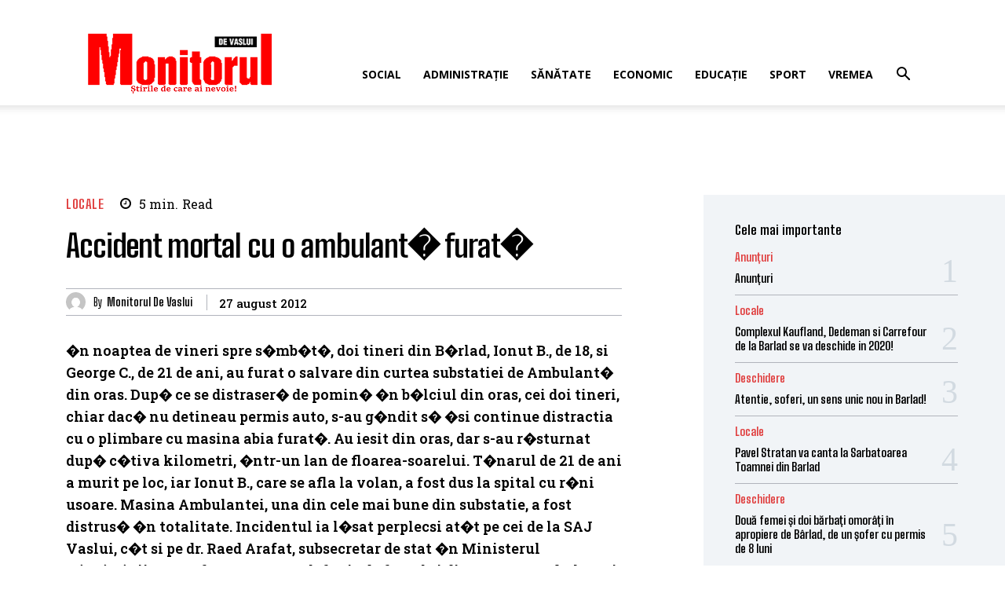

--- FILE ---
content_type: text/html; charset=UTF-8
request_url: https://www.monitoruldevaslui.ro/2012/08/accident-mortal-cu-o-ambulanta-furata/
body_size: 44236
content:
<!doctype html >
<!--[if IE 8]>    <html class="ie8" lang="en"> <![endif]-->
<!--[if IE 9]>    <html class="ie9" lang="en"> <![endif]-->
<!--[if gt IE 8]><!--> <html lang="ro-RO"> <!--<![endif]-->
<head>
    <title>Monitorul de Vaslui</title>
    <meta charset="UTF-8" />
    <meta name="viewport" content="width=device-width, initial-scale=1.0">
    <link rel="pingback" href="https://www.monitoruldevaslui.ro/xmlrpc.php" />
    <meta name='robots' content='max-image-preview:large' />
<link rel="icon" type="image/png" href="https://www.monitoruldevaslui.ro/wp-content/uploads/2018/07/logo-300x75.gif"><link rel='dns-prefetch' href='//fonts.googleapis.com' />
<link rel="alternate" type="application/rss+xml" title="Monitorul de Vaslui &raquo; Flux" href="https://www.monitoruldevaslui.ro/feed/" />
<link rel="alternate" type="application/rss+xml" title="Monitorul de Vaslui &raquo; Flux comentarii" href="https://www.monitoruldevaslui.ro/comments/feed/" />
<link rel="alternate" type="application/rss+xml" title="Flux comentarii Monitorul de Vaslui &raquo; " href="https://www.monitoruldevaslui.ro/2012/08/accident-mortal-cu-o-ambulanta-furata/feed/" />
<link rel="alternate" title="oEmbed (JSON)" type="application/json+oembed" href="https://www.monitoruldevaslui.ro/wp-json/oembed/1.0/embed?url=https%3A%2F%2Fwww.monitoruldevaslui.ro%2F2012%2F08%2Faccident-mortal-cu-o-ambulanta-furata%2F" />
<link rel="alternate" title="oEmbed (XML)" type="text/xml+oembed" href="https://www.monitoruldevaslui.ro/wp-json/oembed/1.0/embed?url=https%3A%2F%2Fwww.monitoruldevaslui.ro%2F2012%2F08%2Faccident-mortal-cu-o-ambulanta-furata%2F&#038;format=xml" />
<style id='wp-img-auto-sizes-contain-inline-css' type='text/css'>
img:is([sizes=auto i],[sizes^="auto," i]){contain-intrinsic-size:3000px 1500px}
/*# sourceURL=wp-img-auto-sizes-contain-inline-css */
</style>
<style id='wp-block-library-inline-css' type='text/css'>
:root{--wp-block-synced-color:#7a00df;--wp-block-synced-color--rgb:122,0,223;--wp-bound-block-color:var(--wp-block-synced-color);--wp-editor-canvas-background:#ddd;--wp-admin-theme-color:#007cba;--wp-admin-theme-color--rgb:0,124,186;--wp-admin-theme-color-darker-10:#006ba1;--wp-admin-theme-color-darker-10--rgb:0,107,160.5;--wp-admin-theme-color-darker-20:#005a87;--wp-admin-theme-color-darker-20--rgb:0,90,135;--wp-admin-border-width-focus:2px}@media (min-resolution:192dpi){:root{--wp-admin-border-width-focus:1.5px}}.wp-element-button{cursor:pointer}:root .has-very-light-gray-background-color{background-color:#eee}:root .has-very-dark-gray-background-color{background-color:#313131}:root .has-very-light-gray-color{color:#eee}:root .has-very-dark-gray-color{color:#313131}:root .has-vivid-green-cyan-to-vivid-cyan-blue-gradient-background{background:linear-gradient(135deg,#00d084,#0693e3)}:root .has-purple-crush-gradient-background{background:linear-gradient(135deg,#34e2e4,#4721fb 50%,#ab1dfe)}:root .has-hazy-dawn-gradient-background{background:linear-gradient(135deg,#faaca8,#dad0ec)}:root .has-subdued-olive-gradient-background{background:linear-gradient(135deg,#fafae1,#67a671)}:root .has-atomic-cream-gradient-background{background:linear-gradient(135deg,#fdd79a,#004a59)}:root .has-nightshade-gradient-background{background:linear-gradient(135deg,#330968,#31cdcf)}:root .has-midnight-gradient-background{background:linear-gradient(135deg,#020381,#2874fc)}:root{--wp--preset--font-size--normal:16px;--wp--preset--font-size--huge:42px}.has-regular-font-size{font-size:1em}.has-larger-font-size{font-size:2.625em}.has-normal-font-size{font-size:var(--wp--preset--font-size--normal)}.has-huge-font-size{font-size:var(--wp--preset--font-size--huge)}.has-text-align-center{text-align:center}.has-text-align-left{text-align:left}.has-text-align-right{text-align:right}.has-fit-text{white-space:nowrap!important}#end-resizable-editor-section{display:none}.aligncenter{clear:both}.items-justified-left{justify-content:flex-start}.items-justified-center{justify-content:center}.items-justified-right{justify-content:flex-end}.items-justified-space-between{justify-content:space-between}.screen-reader-text{border:0;clip-path:inset(50%);height:1px;margin:-1px;overflow:hidden;padding:0;position:absolute;width:1px;word-wrap:normal!important}.screen-reader-text:focus{background-color:#ddd;clip-path:none;color:#444;display:block;font-size:1em;height:auto;left:5px;line-height:normal;padding:15px 23px 14px;text-decoration:none;top:5px;width:auto;z-index:100000}html :where(.has-border-color){border-style:solid}html :where([style*=border-top-color]){border-top-style:solid}html :where([style*=border-right-color]){border-right-style:solid}html :where([style*=border-bottom-color]){border-bottom-style:solid}html :where([style*=border-left-color]){border-left-style:solid}html :where([style*=border-width]){border-style:solid}html :where([style*=border-top-width]){border-top-style:solid}html :where([style*=border-right-width]){border-right-style:solid}html :where([style*=border-bottom-width]){border-bottom-style:solid}html :where([style*=border-left-width]){border-left-style:solid}html :where(img[class*=wp-image-]){height:auto;max-width:100%}:where(figure){margin:0 0 1em}html :where(.is-position-sticky){--wp-admin--admin-bar--position-offset:var(--wp-admin--admin-bar--height,0px)}@media screen and (max-width:600px){html :where(.is-position-sticky){--wp-admin--admin-bar--position-offset:0px}}

/*# sourceURL=wp-block-library-inline-css */
</style><style id='wp-block-list-inline-css' type='text/css'>
ol,ul{box-sizing:border-box}:root :where(.wp-block-list.has-background){padding:1.25em 2.375em}
/*# sourceURL=https://www.monitoruldevaslui.ro/wp-includes/blocks/list/style.min.css */
</style>
<style id='global-styles-inline-css' type='text/css'>
:root{--wp--preset--aspect-ratio--square: 1;--wp--preset--aspect-ratio--4-3: 4/3;--wp--preset--aspect-ratio--3-4: 3/4;--wp--preset--aspect-ratio--3-2: 3/2;--wp--preset--aspect-ratio--2-3: 2/3;--wp--preset--aspect-ratio--16-9: 16/9;--wp--preset--aspect-ratio--9-16: 9/16;--wp--preset--color--black: #000000;--wp--preset--color--cyan-bluish-gray: #abb8c3;--wp--preset--color--white: #ffffff;--wp--preset--color--pale-pink: #f78da7;--wp--preset--color--vivid-red: #cf2e2e;--wp--preset--color--luminous-vivid-orange: #ff6900;--wp--preset--color--luminous-vivid-amber: #fcb900;--wp--preset--color--light-green-cyan: #7bdcb5;--wp--preset--color--vivid-green-cyan: #00d084;--wp--preset--color--pale-cyan-blue: #8ed1fc;--wp--preset--color--vivid-cyan-blue: #0693e3;--wp--preset--color--vivid-purple: #9b51e0;--wp--preset--gradient--vivid-cyan-blue-to-vivid-purple: linear-gradient(135deg,rgb(6,147,227) 0%,rgb(155,81,224) 100%);--wp--preset--gradient--light-green-cyan-to-vivid-green-cyan: linear-gradient(135deg,rgb(122,220,180) 0%,rgb(0,208,130) 100%);--wp--preset--gradient--luminous-vivid-amber-to-luminous-vivid-orange: linear-gradient(135deg,rgb(252,185,0) 0%,rgb(255,105,0) 100%);--wp--preset--gradient--luminous-vivid-orange-to-vivid-red: linear-gradient(135deg,rgb(255,105,0) 0%,rgb(207,46,46) 100%);--wp--preset--gradient--very-light-gray-to-cyan-bluish-gray: linear-gradient(135deg,rgb(238,238,238) 0%,rgb(169,184,195) 100%);--wp--preset--gradient--cool-to-warm-spectrum: linear-gradient(135deg,rgb(74,234,220) 0%,rgb(151,120,209) 20%,rgb(207,42,186) 40%,rgb(238,44,130) 60%,rgb(251,105,98) 80%,rgb(254,248,76) 100%);--wp--preset--gradient--blush-light-purple: linear-gradient(135deg,rgb(255,206,236) 0%,rgb(152,150,240) 100%);--wp--preset--gradient--blush-bordeaux: linear-gradient(135deg,rgb(254,205,165) 0%,rgb(254,45,45) 50%,rgb(107,0,62) 100%);--wp--preset--gradient--luminous-dusk: linear-gradient(135deg,rgb(255,203,112) 0%,rgb(199,81,192) 50%,rgb(65,88,208) 100%);--wp--preset--gradient--pale-ocean: linear-gradient(135deg,rgb(255,245,203) 0%,rgb(182,227,212) 50%,rgb(51,167,181) 100%);--wp--preset--gradient--electric-grass: linear-gradient(135deg,rgb(202,248,128) 0%,rgb(113,206,126) 100%);--wp--preset--gradient--midnight: linear-gradient(135deg,rgb(2,3,129) 0%,rgb(40,116,252) 100%);--wp--preset--font-size--small: 11px;--wp--preset--font-size--medium: 20px;--wp--preset--font-size--large: 32px;--wp--preset--font-size--x-large: 42px;--wp--preset--font-size--regular: 15px;--wp--preset--font-size--larger: 50px;--wp--preset--spacing--20: 0.44rem;--wp--preset--spacing--30: 0.67rem;--wp--preset--spacing--40: 1rem;--wp--preset--spacing--50: 1.5rem;--wp--preset--spacing--60: 2.25rem;--wp--preset--spacing--70: 3.38rem;--wp--preset--spacing--80: 5.06rem;--wp--preset--shadow--natural: 6px 6px 9px rgba(0, 0, 0, 0.2);--wp--preset--shadow--deep: 12px 12px 50px rgba(0, 0, 0, 0.4);--wp--preset--shadow--sharp: 6px 6px 0px rgba(0, 0, 0, 0.2);--wp--preset--shadow--outlined: 6px 6px 0px -3px rgb(255, 255, 255), 6px 6px rgb(0, 0, 0);--wp--preset--shadow--crisp: 6px 6px 0px rgb(0, 0, 0);}:where(.is-layout-flex){gap: 0.5em;}:where(.is-layout-grid){gap: 0.5em;}body .is-layout-flex{display: flex;}.is-layout-flex{flex-wrap: wrap;align-items: center;}.is-layout-flex > :is(*, div){margin: 0;}body .is-layout-grid{display: grid;}.is-layout-grid > :is(*, div){margin: 0;}:where(.wp-block-columns.is-layout-flex){gap: 2em;}:where(.wp-block-columns.is-layout-grid){gap: 2em;}:where(.wp-block-post-template.is-layout-flex){gap: 1.25em;}:where(.wp-block-post-template.is-layout-grid){gap: 1.25em;}.has-black-color{color: var(--wp--preset--color--black) !important;}.has-cyan-bluish-gray-color{color: var(--wp--preset--color--cyan-bluish-gray) !important;}.has-white-color{color: var(--wp--preset--color--white) !important;}.has-pale-pink-color{color: var(--wp--preset--color--pale-pink) !important;}.has-vivid-red-color{color: var(--wp--preset--color--vivid-red) !important;}.has-luminous-vivid-orange-color{color: var(--wp--preset--color--luminous-vivid-orange) !important;}.has-luminous-vivid-amber-color{color: var(--wp--preset--color--luminous-vivid-amber) !important;}.has-light-green-cyan-color{color: var(--wp--preset--color--light-green-cyan) !important;}.has-vivid-green-cyan-color{color: var(--wp--preset--color--vivid-green-cyan) !important;}.has-pale-cyan-blue-color{color: var(--wp--preset--color--pale-cyan-blue) !important;}.has-vivid-cyan-blue-color{color: var(--wp--preset--color--vivid-cyan-blue) !important;}.has-vivid-purple-color{color: var(--wp--preset--color--vivid-purple) !important;}.has-black-background-color{background-color: var(--wp--preset--color--black) !important;}.has-cyan-bluish-gray-background-color{background-color: var(--wp--preset--color--cyan-bluish-gray) !important;}.has-white-background-color{background-color: var(--wp--preset--color--white) !important;}.has-pale-pink-background-color{background-color: var(--wp--preset--color--pale-pink) !important;}.has-vivid-red-background-color{background-color: var(--wp--preset--color--vivid-red) !important;}.has-luminous-vivid-orange-background-color{background-color: var(--wp--preset--color--luminous-vivid-orange) !important;}.has-luminous-vivid-amber-background-color{background-color: var(--wp--preset--color--luminous-vivid-amber) !important;}.has-light-green-cyan-background-color{background-color: var(--wp--preset--color--light-green-cyan) !important;}.has-vivid-green-cyan-background-color{background-color: var(--wp--preset--color--vivid-green-cyan) !important;}.has-pale-cyan-blue-background-color{background-color: var(--wp--preset--color--pale-cyan-blue) !important;}.has-vivid-cyan-blue-background-color{background-color: var(--wp--preset--color--vivid-cyan-blue) !important;}.has-vivid-purple-background-color{background-color: var(--wp--preset--color--vivid-purple) !important;}.has-black-border-color{border-color: var(--wp--preset--color--black) !important;}.has-cyan-bluish-gray-border-color{border-color: var(--wp--preset--color--cyan-bluish-gray) !important;}.has-white-border-color{border-color: var(--wp--preset--color--white) !important;}.has-pale-pink-border-color{border-color: var(--wp--preset--color--pale-pink) !important;}.has-vivid-red-border-color{border-color: var(--wp--preset--color--vivid-red) !important;}.has-luminous-vivid-orange-border-color{border-color: var(--wp--preset--color--luminous-vivid-orange) !important;}.has-luminous-vivid-amber-border-color{border-color: var(--wp--preset--color--luminous-vivid-amber) !important;}.has-light-green-cyan-border-color{border-color: var(--wp--preset--color--light-green-cyan) !important;}.has-vivid-green-cyan-border-color{border-color: var(--wp--preset--color--vivid-green-cyan) !important;}.has-pale-cyan-blue-border-color{border-color: var(--wp--preset--color--pale-cyan-blue) !important;}.has-vivid-cyan-blue-border-color{border-color: var(--wp--preset--color--vivid-cyan-blue) !important;}.has-vivid-purple-border-color{border-color: var(--wp--preset--color--vivid-purple) !important;}.has-vivid-cyan-blue-to-vivid-purple-gradient-background{background: var(--wp--preset--gradient--vivid-cyan-blue-to-vivid-purple) !important;}.has-light-green-cyan-to-vivid-green-cyan-gradient-background{background: var(--wp--preset--gradient--light-green-cyan-to-vivid-green-cyan) !important;}.has-luminous-vivid-amber-to-luminous-vivid-orange-gradient-background{background: var(--wp--preset--gradient--luminous-vivid-amber-to-luminous-vivid-orange) !important;}.has-luminous-vivid-orange-to-vivid-red-gradient-background{background: var(--wp--preset--gradient--luminous-vivid-orange-to-vivid-red) !important;}.has-very-light-gray-to-cyan-bluish-gray-gradient-background{background: var(--wp--preset--gradient--very-light-gray-to-cyan-bluish-gray) !important;}.has-cool-to-warm-spectrum-gradient-background{background: var(--wp--preset--gradient--cool-to-warm-spectrum) !important;}.has-blush-light-purple-gradient-background{background: var(--wp--preset--gradient--blush-light-purple) !important;}.has-blush-bordeaux-gradient-background{background: var(--wp--preset--gradient--blush-bordeaux) !important;}.has-luminous-dusk-gradient-background{background: var(--wp--preset--gradient--luminous-dusk) !important;}.has-pale-ocean-gradient-background{background: var(--wp--preset--gradient--pale-ocean) !important;}.has-electric-grass-gradient-background{background: var(--wp--preset--gradient--electric-grass) !important;}.has-midnight-gradient-background{background: var(--wp--preset--gradient--midnight) !important;}.has-small-font-size{font-size: var(--wp--preset--font-size--small) !important;}.has-medium-font-size{font-size: var(--wp--preset--font-size--medium) !important;}.has-large-font-size{font-size: var(--wp--preset--font-size--large) !important;}.has-x-large-font-size{font-size: var(--wp--preset--font-size--x-large) !important;}
/*# sourceURL=global-styles-inline-css */
</style>

<style id='classic-theme-styles-inline-css' type='text/css'>
/*! This file is auto-generated */
.wp-block-button__link{color:#fff;background-color:#32373c;border-radius:9999px;box-shadow:none;text-decoration:none;padding:calc(.667em + 2px) calc(1.333em + 2px);font-size:1.125em}.wp-block-file__button{background:#32373c;color:#fff;text-decoration:none}
/*# sourceURL=/wp-includes/css/classic-themes.min.css */
</style>
<link rel='stylesheet' id='td-plugin-newsletter-css' href='https://www.monitoruldevaslui.ro/wp-content/plugins/td-newsletter/style.css?ver=12.7.3' type='text/css' media='all' />
<link rel='stylesheet' id='td-plugin-multi-purpose-css' href='https://www.monitoruldevaslui.ro/wp-content/plugins/td-composer/td-multi-purpose/style.css?ver=7cd248d7ca13c255207c3f8b916c3f00' type='text/css' media='all' />
<link rel='stylesheet' id='google-fonts-style-css' href='https://fonts.googleapis.com/css?family=Open+Sans%3A400%2C600%2C700%7CRoboto%3A400%2C600%2C700%7CBig+Shoulders+Text%3A700%2C500%2C800%2C600%2C400%7CRoboto+Slab%3A400%2C500%2C600%7CWork+Sans%3A700%2C400&#038;display=swap&#038;ver=12.7.3' type='text/css' media='all' />
<link rel='stylesheet' id='font_awesome-css' href='https://www.monitoruldevaslui.ro/wp-content/plugins/td-composer/assets/fonts/font-awesome/font-awesome.css?ver=7cd248d7ca13c255207c3f8b916c3f00' type='text/css' media='all' />
<link rel='stylesheet' id='td-theme-css' href='https://www.monitoruldevaslui.ro/wp-content/themes/Newspaper/style.css?ver=12.7.3' type='text/css' media='all' />
<style id='td-theme-inline-css' type='text/css'>@media (max-width:767px){.td-header-desktop-wrap{display:none}}@media (min-width:767px){.td-header-mobile-wrap{display:none}}</style>
<link rel='stylesheet' id='td-legacy-framework-front-style-css' href='https://www.monitoruldevaslui.ro/wp-content/plugins/td-composer/legacy/Newspaper/assets/css/td_legacy_main.css?ver=7cd248d7ca13c255207c3f8b916c3f00' type='text/css' media='all' />
<link rel='stylesheet' id='td-standard-pack-framework-front-style-css' href='https://www.monitoruldevaslui.ro/wp-content/plugins/td-standard-pack/Newspaper/assets/css/td_standard_pack_main.css?ver=c12e6da63ed2f212e87e44e5e9b9a302' type='text/css' media='all' />
<link rel='stylesheet' id='td-theme-demo-style-css' href='https://www.monitoruldevaslui.ro/wp-content/plugins/td-composer/legacy/Newspaper/includes/demos/lifestyle/demo_style.css?ver=12.7.3' type='text/css' media='all' />
<link rel='stylesheet' id='tdb_style_cloud_templates_front-css' href='https://www.monitoruldevaslui.ro/wp-content/plugins/td-cloud-library/assets/css/tdb_main.css?ver=6127d3b6131f900b2e62bb855b13dc3b' type='text/css' media='all' />
<script type="text/javascript" src="https://www.monitoruldevaslui.ro/wp-includes/js/jquery/jquery.min.js?ver=3.7.1" id="jquery-core-js"></script>
<script type="text/javascript" src="https://www.monitoruldevaslui.ro/wp-includes/js/jquery/jquery-migrate.min.js?ver=3.4.1" id="jquery-migrate-js"></script>
<link rel="https://api.w.org/" href="https://www.monitoruldevaslui.ro/wp-json/" /><link rel="alternate" title="JSON" type="application/json" href="https://www.monitoruldevaslui.ro/wp-json/wp/v2/posts/29870" /><link rel="EditURI" type="application/rsd+xml" title="RSD" href="https://www.monitoruldevaslui.ro/xmlrpc.php?rsd" />
<meta name="generator" content="WordPress 6.9" />
<link rel="canonical" href="https://www.monitoruldevaslui.ro/2012/08/accident-mortal-cu-o-ambulanta-furata/" />
<link rel='shortlink' href='https://www.monitoruldevaslui.ro/?p=29870' />
    <script>
        window.tdb_global_vars = {"wpRestUrl":"https:\/\/www.monitoruldevaslui.ro\/wp-json\/","permalinkStructure":"\/%year%\/%monthnum%\/%postname%\/"};
        window.tdb_p_autoload_vars = {"isAjax":false,"isAdminBarShowing":false,"autoloadStatus":"off","origPostEditUrl":null};
    </script>
    
    <style id="tdb-global-colors">:root{--accent-color-1:#E04040;--accent-color-2:#F35858;--base-color-1:#000000;--light-color-1:#EDEDED;--light-border:#EDEDED;--base-gray:#717176;--light-gray:#F1F4F7;--light-red:#FCF7F5;--dark-border:#b1b4bc;--news-hub-dark-grey:#333;--news-hub-white:#FFFFFF;--news-hub-accent:#d61935;--news-hub-light-grey:#cccccc;--news-hub-black:#0f0f0f;--news-hub-accent-hover:#d6374f;--news-hub-medium-gray:#999999}</style>

    
	            <style id="tdb-global-fonts">
                
:root{--global-font-1:Big Shoulders Text;--global-font-2:Roboto Slab;--global-font-3:Work Sans;}
            </style>
            
<!-- JS generated by theme -->

<script type="text/javascript" id="td-generated-header-js">
    
    

	    var tdBlocksArray = []; //here we store all the items for the current page

	    // td_block class - each ajax block uses a object of this class for requests
	    function tdBlock() {
		    this.id = '';
		    this.block_type = 1; //block type id (1-234 etc)
		    this.atts = '';
		    this.td_column_number = '';
		    this.td_current_page = 1; //
		    this.post_count = 0; //from wp
		    this.found_posts = 0; //from wp
		    this.max_num_pages = 0; //from wp
		    this.td_filter_value = ''; //current live filter value
		    this.is_ajax_running = false;
		    this.td_user_action = ''; // load more or infinite loader (used by the animation)
		    this.header_color = '';
		    this.ajax_pagination_infinite_stop = ''; //show load more at page x
	    }

        // td_js_generator - mini detector
        ( function () {
            var htmlTag = document.getElementsByTagName("html")[0];

	        if ( navigator.userAgent.indexOf("MSIE 10.0") > -1 ) {
                htmlTag.className += ' ie10';
            }

            if ( !!navigator.userAgent.match(/Trident.*rv\:11\./) ) {
                htmlTag.className += ' ie11';
            }

	        if ( navigator.userAgent.indexOf("Edge") > -1 ) {
                htmlTag.className += ' ieEdge';
            }

            if ( /(iPad|iPhone|iPod)/g.test(navigator.userAgent) ) {
                htmlTag.className += ' td-md-is-ios';
            }

            var user_agent = navigator.userAgent.toLowerCase();
            if ( user_agent.indexOf("android") > -1 ) {
                htmlTag.className += ' td-md-is-android';
            }

            if ( -1 !== navigator.userAgent.indexOf('Mac OS X')  ) {
                htmlTag.className += ' td-md-is-os-x';
            }

            if ( /chrom(e|ium)/.test(navigator.userAgent.toLowerCase()) ) {
               htmlTag.className += ' td-md-is-chrome';
            }

            if ( -1 !== navigator.userAgent.indexOf('Firefox') ) {
                htmlTag.className += ' td-md-is-firefox';
            }

            if ( -1 !== navigator.userAgent.indexOf('Safari') && -1 === navigator.userAgent.indexOf('Chrome') ) {
                htmlTag.className += ' td-md-is-safari';
            }

            if( -1 !== navigator.userAgent.indexOf('IEMobile') ){
                htmlTag.className += ' td-md-is-iemobile';
            }

        })();

        var tdLocalCache = {};

        ( function () {
            "use strict";

            tdLocalCache = {
                data: {},
                remove: function (resource_id) {
                    delete tdLocalCache.data[resource_id];
                },
                exist: function (resource_id) {
                    return tdLocalCache.data.hasOwnProperty(resource_id) && tdLocalCache.data[resource_id] !== null;
                },
                get: function (resource_id) {
                    return tdLocalCache.data[resource_id];
                },
                set: function (resource_id, cachedData) {
                    tdLocalCache.remove(resource_id);
                    tdLocalCache.data[resource_id] = cachedData;
                }
            };
        })();

    
    
var td_viewport_interval_list=[{"limitBottom":767,"sidebarWidth":228},{"limitBottom":1018,"sidebarWidth":300},{"limitBottom":1140,"sidebarWidth":324}];
var td_animation_stack_effect="type0";
var tds_animation_stack=true;
var td_animation_stack_specific_selectors=".entry-thumb, img, .td-lazy-img";
var td_animation_stack_general_selectors=".td-animation-stack img, .td-animation-stack .entry-thumb, .post img, .td-animation-stack .td-lazy-img";
var tdc_is_installed="yes";
var tdc_domain_active=false;
var td_ajax_url="https:\/\/www.monitoruldevaslui.ro\/wp-admin\/admin-ajax.php?td_theme_name=Newspaper&v=12.7.3";
var td_get_template_directory_uri="https:\/\/www.monitoruldevaslui.ro\/wp-content\/plugins\/td-composer\/legacy\/common";
var tds_snap_menu="snap";
var tds_logo_on_sticky="";
var tds_header_style="7";
var td_please_wait="V\u0103 rug\u0103m a\u0219tepta\u021bi...";
var td_email_user_pass_incorrect="Nume de utilizator sau parola incorect\u0103!";
var td_email_user_incorrect="Email sau nume de utilizator incorect!";
var td_email_incorrect="Email incorect!";
var td_user_incorrect="Username incorrect!";
var td_email_user_empty="Email or username empty!";
var td_pass_empty="Pass empty!";
var td_pass_pattern_incorrect="Invalid Pass Pattern!";
var td_retype_pass_incorrect="Retyped Pass incorrect!";
var tds_more_articles_on_post_enable="show";
var tds_more_articles_on_post_time_to_wait="";
var tds_more_articles_on_post_pages_distance_from_top=0;
var tds_captcha="";
var tds_theme_color_site_wide="#4db2ec";
var tds_smart_sidebar="";
var tdThemeName="Newspaper";
var tdThemeNameWl="Newspaper";
var td_magnific_popup_translation_tPrev="\u00cenainte (Tasta direc\u021bionare st\u00e2nga)";
var td_magnific_popup_translation_tNext="\u00cenapoi (Tasta direc\u021bionare dreapta)";
var td_magnific_popup_translation_tCounter="%curr% din %total%";
var td_magnific_popup_translation_ajax_tError="Con\u021binutul de la %url% nu poate fi \u00eenc\u0103rcat.";
var td_magnific_popup_translation_image_tError="Imaginea #%curr% nu poate fi \u00eenc\u0103rcat\u0103.";
var tdBlockNonce="537fd40e67";
var tdMobileMenu="enabled";
var tdMobileSearch="enabled";
var tdDateNamesI18n={"month_names":["ianuarie","februarie","martie","aprilie","mai","iunie","iulie","august","septembrie","octombrie","noiembrie","decembrie"],"month_names_short":["ian.","feb.","mart.","apr.","mai","iun.","iul.","aug.","sept.","oct.","nov.","dec."],"day_names":["duminic\u0103","luni","mar\u021bi","miercuri","joi","vineri","s\u00e2mb\u0103t\u0103"],"day_names_short":["D","lun","mar","mie","J","vin","S"]};
var tdb_modal_confirm="Salva\u021bi";
var tdb_modal_cancel="Anulare";
var tdb_modal_confirm_alt="Da";
var tdb_modal_cancel_alt="Nu";
var td_deploy_mode="deploy";
var td_ad_background_click_link="";
var td_ad_background_click_target="";
</script>


<!-- Header style compiled by theme -->

<style>:root{--td_excl_label:'EXCLUSIV'}.td-header-wrap .td-header-top-menu-full,.td-header-wrap .top-header-menu .sub-menu,.tdm-header-style-1.td-header-wrap .td-header-top-menu-full,.tdm-header-style-1.td-header-wrap .top-header-menu .sub-menu,.tdm-header-style-2.td-header-wrap .td-header-top-menu-full,.tdm-header-style-2.td-header-wrap .top-header-menu .sub-menu,.tdm-header-style-3.td-header-wrap .td-header-top-menu-full,.tdm-header-style-3.td-header-wrap .top-header-menu .sub-menu{background-color:#ffffff}.td-header-style-8 .td-header-top-menu-full{background-color:transparent}.td-header-style-8 .td-header-top-menu-full .td-header-top-menu{background-color:#ffffff;padding-left:15px;padding-right:15px}.td-header-wrap .td-header-top-menu-full .td-header-top-menu,.td-header-wrap .td-header-top-menu-full{border-bottom:none}.td-header-top-menu,.td-header-top-menu a,.td-header-wrap .td-header-top-menu-full .td-header-top-menu,.td-header-wrap .td-header-top-menu-full a,.td-header-style-8 .td-header-top-menu,.td-header-style-8 .td-header-top-menu a,.td-header-top-menu .td-drop-down-search .entry-title a{color:#ffffff}.top-header-menu .current-menu-item>a,.top-header-menu .current-menu-ancestor>a,.top-header-menu .current-category-ancestor>a,.top-header-menu li a:hover,.td-header-sp-top-widget .td-icon-search:hover{color:#ffffff}:root{--td_excl_label:'EXCLUSIV'}.td-header-wrap .td-header-top-menu-full,.td-header-wrap .top-header-menu .sub-menu,.tdm-header-style-1.td-header-wrap .td-header-top-menu-full,.tdm-header-style-1.td-header-wrap .top-header-menu .sub-menu,.tdm-header-style-2.td-header-wrap .td-header-top-menu-full,.tdm-header-style-2.td-header-wrap .top-header-menu .sub-menu,.tdm-header-style-3.td-header-wrap .td-header-top-menu-full,.tdm-header-style-3.td-header-wrap .top-header-menu .sub-menu{background-color:#ffffff}.td-header-style-8 .td-header-top-menu-full{background-color:transparent}.td-header-style-8 .td-header-top-menu-full .td-header-top-menu{background-color:#ffffff;padding-left:15px;padding-right:15px}.td-header-wrap .td-header-top-menu-full .td-header-top-menu,.td-header-wrap .td-header-top-menu-full{border-bottom:none}.td-header-top-menu,.td-header-top-menu a,.td-header-wrap .td-header-top-menu-full .td-header-top-menu,.td-header-wrap .td-header-top-menu-full a,.td-header-style-8 .td-header-top-menu,.td-header-style-8 .td-header-top-menu a,.td-header-top-menu .td-drop-down-search .entry-title a{color:#ffffff}.top-header-menu .current-menu-item>a,.top-header-menu .current-menu-ancestor>a,.top-header-menu .current-category-ancestor>a,.top-header-menu li a:hover,.td-header-sp-top-widget .td-icon-search:hover{color:#ffffff}</style>

<link rel="icon" href="https://www.monitoruldevaslui.ro/wp-content/uploads/2025/06/cropped-favicon_monitor-32x32.jpeg" sizes="32x32" />
<link rel="icon" href="https://www.monitoruldevaslui.ro/wp-content/uploads/2025/06/cropped-favicon_monitor-192x192.jpeg" sizes="192x192" />
<link rel="apple-touch-icon" href="https://www.monitoruldevaslui.ro/wp-content/uploads/2025/06/cropped-favicon_monitor-180x180.jpeg" />
<meta name="msapplication-TileImage" content="https://www.monitoruldevaslui.ro/wp-content/uploads/2025/06/cropped-favicon_monitor-270x270.jpeg" />

<!-- Button style compiled by theme -->

<style></style>

	<style id="tdw-css-placeholder"></style></head>

<body class="wp-singular post-template-default single single-post postid-29870 single-format-standard wp-theme-Newspaper td-standard-pack accident-mortal-cu-o-ambulanta-furata global-block-template-1 tdb_template_97279 tdb-template td-animation-stack-type0 td-full-layout" itemscope="itemscope" itemtype="https://schema.org/WebPage">

<div class="td-scroll-up" data-style="style1"><i class="td-icon-menu-up"></i></div>
    <div class="td-menu-background" style="visibility:hidden"></div>
<div id="td-mobile-nav" style="visibility:hidden">
    <div class="td-mobile-container">
        <!-- mobile menu top section -->
        <div class="td-menu-socials-wrap">
            <!-- socials -->
            <div class="td-menu-socials">
                            </div>
            <!-- close button -->
            <div class="td-mobile-close">
                <span><i class="td-icon-close-mobile"></i></span>
            </div>
        </div>

        <!-- login section -->
        
        <!-- menu section -->
        <div class="td-mobile-content">
            <div class="menu-td-demo-footer-menu-container"><ul id="menu-td-demo-footer-menu" class="td-mobile-main-menu"><li id="menu-item-94852" class="menu-item menu-item-type-taxonomy menu-item-object-category menu-item-first menu-item-94852"><a href="https://www.monitoruldevaslui.ro/category/local/social/">Social</a></li>
<li id="menu-item-94853" class="menu-item menu-item-type-taxonomy menu-item-object-category menu-item-94853"><a href="https://www.monitoruldevaslui.ro/category/local/administratie/">Administrație</a></li>
<li id="menu-item-94854" class="menu-item menu-item-type-taxonomy menu-item-object-category menu-item-94854"><a href="https://www.monitoruldevaslui.ro/category/local/social/sanatate/">Sănătate</a></li>
<li id="menu-item-94856" class="menu-item menu-item-type-taxonomy menu-item-object-category menu-item-94856"><a href="https://www.monitoruldevaslui.ro/category/local/economic/">Economic</a></li>
<li id="menu-item-94859" class="menu-item menu-item-type-taxonomy menu-item-object-category menu-item-94859"><a href="https://www.monitoruldevaslui.ro/category/local/educatie/">Educație</a></li>
<li id="menu-item-94860" class="menu-item menu-item-type-taxonomy menu-item-object-category menu-item-94860"><a href="https://www.monitoruldevaslui.ro/category/local/sport/">Sport</a></li>
<li id="menu-item-95324" class="menu-item menu-item-type-taxonomy menu-item-object-category menu-item-95324"><a href="https://www.monitoruldevaslui.ro/category/local/vreme/">Vremea</a></li>
</ul></div>        </div>
    </div>

    <!-- register/login section -->
    </div><div class="td-search-background" style="visibility:hidden"></div>
<div class="td-search-wrap-mob" style="visibility:hidden">
	<div class="td-drop-down-search">
		<form method="get" class="td-search-form" action="https://www.monitoruldevaslui.ro/">
			<!-- close button -->
			<div class="td-search-close">
				<span><i class="td-icon-close-mobile"></i></span>
			</div>
			<div role="search" class="td-search-input">
				<span>Căutați</span>
				<input id="td-header-search-mob" type="text" value="" name="s" autocomplete="off" />
			</div>
		</form>
		<div id="td-aj-search-mob" class="td-ajax-search-flex"></div>
	</div>
</div>

    <div id="td-outer-wrap" class="td-theme-wrap">
    
        
            <div class="tdc-header-wrap ">

            <!--
Header style 7
-->


<div class="td-header-wrap td-header-style-7 ">
    
        <div class="td-header-top-menu-full td-container-wrap ">
        <div class="td-container td-header-row td-header-top-menu">
            
    <div class="top-bar-style-1">
        
<div class="td-header-sp-top-menu">


	        <div class="td_data_time">
            <div >

                marți, ianuarie 20, 2026
            </div>
        </div>
    <div class="menu-top-container"><ul id="menu-menu-top" class="top-header-menu"><li id="menu-item-42855" class="menu-item menu-item-type-post_type menu-item-object-page menu-item-first td-menu-item td-normal-menu menu-item-42855"><a href="https://www.monitoruldevaslui.ro/contact/">Contact</a></li>
<li id="menu-item-42856" class="menu-item menu-item-type-post_type menu-item-object-page td-menu-item td-normal-menu menu-item-42856"><a href="https://www.monitoruldevaslui.ro/redactia/">Redactia</a></li>
</ul></div></div>
        <div class="td-header-sp-top-widget">
    
    
            </div>

    </div>

<!-- LOGIN MODAL -->

                <div id="login-form" class="white-popup-block mfp-hide mfp-with-anim td-login-modal-wrap">
                    <div class="td-login-wrap">
                        <a href="#" aria-label="Back" class="td-back-button"><i class="td-icon-modal-back"></i></a>
                        <div id="td-login-div" class="td-login-form-div td-display-block">
                            <div class="td-login-panel-title">Conectare</div>
                            <div class="td-login-panel-descr">Bine ați venit! Autentificați-vă in contul dvs</div>
                            <div class="td_display_err"></div>
                            <form id="loginForm" action="#" method="post">
                                <div class="td-login-inputs"><input class="td-login-input" autocomplete="username" type="text" name="login_email" id="login_email" value="" required><label for="login_email">numele dvs de utilizator</label></div>
                                <div class="td-login-inputs"><input class="td-login-input" autocomplete="current-password" type="password" name="login_pass" id="login_pass" value="" required><label for="login_pass">parola dvs</label></div>
                                <input type="button"  name="login_button" id="login_button" class="wpb_button btn td-login-button" value="Logare">
                                
                            </form>

                            

                            <div class="td-login-info-text"><a href="#" id="forgot-pass-link">Ați uitat parola? obține ajutor</a></div>
                            
                            
                            
                            
                        </div>

                        

                         <div id="td-forgot-pass-div" class="td-login-form-div td-display-none">
                            <div class="td-login-panel-title">Recuperare parola</div>
                            <div class="td-login-panel-descr">Recuperați-vă parola</div>
                            <div class="td_display_err"></div>
                            <form id="forgotpassForm" action="#" method="post">
                                <div class="td-login-inputs"><input class="td-login-input" type="text" name="forgot_email" id="forgot_email" value="" required><label for="forgot_email">adresa dvs de email</label></div>
                                <input type="button" name="forgot_button" id="forgot_button" class="wpb_button btn td-login-button" value="Trimite parola">
                            </form>
                            <div class="td-login-info-text">O parola va fi trimisă pe adresa dvs de email.</div>
                        </div>
                        
                        
                    </div>
                </div>
                        </div>
    </div>
    
    <div class="td-header-menu-wrap-full td-container-wrap ">
        
        <div class="td-header-menu-wrap td-header-gradient ">
            <div class="td-container td-header-row td-header-main-menu">
                <div class="td-header-sp-logo">
                            <a class="td-main-logo" href="https://www.monitoruldevaslui.ro/">
            <img class="td-retina-data" data-retina="https://www.monitoruldevaslui.ro/wp-content/uploads/2025/07/Monitorul-logo-motto-2.png" src="https://www.monitoruldevaslui.ro/wp-content/uploads/2025/07/Monitorul-logo-motto-2.png" alt=""  width="272" height="79"/>
            <span class="td-visual-hidden">Monitorul de Vaslui</span>
        </a>
                    </div>
                    
    <div class="header-search-wrap">
        <div class="td-search-btns-wrap">
            <a id="td-header-search-button" href="#" role="button" aria-label="Search" class="dropdown-toggle " data-toggle="dropdown"><i class="td-icon-search"></i></a>
                        <a id="td-header-search-button-mob" href="#" aria-label="Search" class="dropdown-toggle " data-toggle="dropdown"><i class="td-icon-search"></i></a>
                    </div>

        <div class="td-drop-down-search" aria-labelledby="td-header-search-button">
            <form method="get" class="td-search-form" action="https://www.monitoruldevaslui.ro/">
                <div role="search" class="td-head-form-search-wrap">
                    <input id="td-header-search" type="text" value="" name="s" autocomplete="off" /><input class="wpb_button wpb_btn-inverse btn" type="submit" id="td-header-search-top" value="Căutați" />
                </div>
            </form>
            <div id="td-aj-search"></div>
        </div>
    </div>

<div id="td-header-menu" role="navigation">
        <div id="td-top-mobile-toggle"><a href="#" role="button" aria-label="Menu"><i class="td-icon-font td-icon-mobile"></i></a></div>
        <div class="td-main-menu-logo td-logo-in-header">
        		<a class="td-mobile-logo td-sticky-disable" aria-label="Logo" href="https://www.monitoruldevaslui.ro/">
			<img src="https://www.monitoruldevaslui.ro/wp-content/uploads/2025/06/logo_monitor2.png" alt=""  width="273" height="75"/>
		</a>
			<a class="td-header-logo td-sticky-disable" aria-label="Logo" href="https://www.monitoruldevaslui.ro/">
			<img class="td-retina-data" data-retina="https://www.monitoruldevaslui.ro/wp-content/uploads/2025/07/Monitorul-logo-motto-2.png" src="https://www.monitoruldevaslui.ro/wp-content/uploads/2025/07/Monitorul-logo-motto-2.png" alt=""  width="273" height="75"/>
		</a>
	    </div>
    <div class="menu-td-demo-footer-menu-container"><ul id="menu-td-demo-footer-menu-1" class="sf-menu"><li class="menu-item menu-item-type-taxonomy menu-item-object-category menu-item-first td-menu-item td-normal-menu menu-item-94852"><a href="https://www.monitoruldevaslui.ro/category/local/social/">Social</a></li>
<li class="menu-item menu-item-type-taxonomy menu-item-object-category td-menu-item td-normal-menu menu-item-94853"><a href="https://www.monitoruldevaslui.ro/category/local/administratie/">Administrație</a></li>
<li class="menu-item menu-item-type-taxonomy menu-item-object-category td-menu-item td-normal-menu menu-item-94854"><a href="https://www.monitoruldevaslui.ro/category/local/social/sanatate/">Sănătate</a></li>
<li class="menu-item menu-item-type-taxonomy menu-item-object-category td-menu-item td-normal-menu menu-item-94856"><a href="https://www.monitoruldevaslui.ro/category/local/economic/">Economic</a></li>
<li class="menu-item menu-item-type-taxonomy menu-item-object-category td-menu-item td-normal-menu menu-item-94859"><a href="https://www.monitoruldevaslui.ro/category/local/educatie/">Educație</a></li>
<li class="menu-item menu-item-type-taxonomy menu-item-object-category td-menu-item td-normal-menu menu-item-94860"><a href="https://www.monitoruldevaslui.ro/category/local/sport/">Sport</a></li>
<li class="menu-item menu-item-type-taxonomy menu-item-object-category td-menu-item td-normal-menu menu-item-95324"><a href="https://www.monitoruldevaslui.ro/category/local/vreme/">Vremea</a></li>
</ul></div></div>

            </div>
        </div>
    </div>

            <div class="td-banner-wrap-full td-container-wrap ">
            <div class="td-container-header td-header-row td-header-header">
                <div class="td-header-sp-recs">
                    <div class="td-header-rec-wrap">
    
 <!-- A generated by theme --> 

<script async src="//pagead2.googlesyndication.com/pagead/js/adsbygoogle.js"></script><div class="td-g-rec td-g-rec-id-header td-a-rec-no-translate tdi_1 td_block_template_1 td-a-rec-no-translate">

<style>.tdi_1.td-a-rec{text-align:center}.tdi_1.td-a-rec:not(.td-a-rec-no-translate){transform:translateZ(0)}.tdi_1 .td-element-style{z-index:-1}.tdi_1.td-a-rec-img{text-align:left}.tdi_1.td-a-rec-img img{margin:0 auto 0 0}.tdi_1 .td_spot_img_all img,.tdi_1 .td_spot_img_tl img,.tdi_1 .td_spot_img_tp img,.tdi_1 .td_spot_img_mob img{border-style:none}@media (max-width:767px){.tdi_1.td-a-rec-img{text-align:center}}</style><script type="text/javascript">
var td_screen_width = window.innerWidth;
window.addEventListener("load", function(){            
	            var placeAdEl = document.getElementById("td-ad-placeholder");
			    if ( null !== placeAdEl && td_screen_width >= 1140 ) {
			        
			        /* large monitors */
			        var adEl = document.createElement("ins");
		            placeAdEl.replaceWith(adEl);	
		            adEl.setAttribute("class", "adsbygoogle");
		            adEl.setAttribute("style", "display:inline-block;width:728px;height:90px");	            		                
		            adEl.setAttribute("data-ad-client", "");
		            adEl.setAttribute("data-ad-slot", "");	            
			        (adsbygoogle = window.adsbygoogle || []).push({});
			    }
			});window.addEventListener("load", function(){            
	            var placeAdEl = document.getElementById("td-ad-placeholder");
			    if ( null !== placeAdEl && td_screen_width >= 1019  && td_screen_width < 1140 ) {
			    
			        /* landscape tablets */
			        var adEl = document.createElement("ins");
		            placeAdEl.replaceWith(adEl);	
		            adEl.setAttribute("class", "adsbygoogle");
		            adEl.setAttribute("style", "display:inline-block;width:468px;height:60px");	            		                
		            adEl.setAttribute("data-ad-client", "");
		            adEl.setAttribute("data-ad-slot", "");	            
			        (adsbygoogle = window.adsbygoogle || []).push({});
			    }
			});window.addEventListener("load", function(){            
	            var placeAdEl = document.getElementById("td-ad-placeholder");
			    if ( null !== placeAdEl && td_screen_width >= 768  && td_screen_width < 1019 ) {
			    
			        /* portrait tablets */
			        var adEl = document.createElement("ins");
		            placeAdEl.replaceWith(adEl);	
		            adEl.setAttribute("class", "adsbygoogle");
		            adEl.setAttribute("style", "display:inline-block;width:468px;height:60px");	            		                
		            adEl.setAttribute("data-ad-client", "");
		            adEl.setAttribute("data-ad-slot", "");	            
			        (adsbygoogle = window.adsbygoogle || []).push({});
			    }
			});window.addEventListener("load", function(){            
	            var placeAdEl = document.getElementById("td-ad-placeholder");
			    if ( null !== placeAdEl && td_screen_width < 768 ) {
			    
			        /* Phones */
			        var adEl = document.createElement("ins");
		            placeAdEl.replaceWith(adEl);	
		            adEl.setAttribute("class", "adsbygoogle");
		            adEl.setAttribute("style", "display:inline-block;width:320px;height:50px");	            		                
		            adEl.setAttribute("data-ad-client", "");
		            adEl.setAttribute("data-ad-slot", "");	            
			        (adsbygoogle = window.adsbygoogle || []).push({});
			    }
			});</script>
<noscript id="td-ad-placeholder"></noscript></div>

 <!-- end A --> 


</div>                </div>
            </div>
        </div>
    
</div>
            </div>

            
    <div id="tdb-autoload-article" data-autoload="off" data-autoload-org-post-id="29870" data-autoload-tpl-id="97279" data-autoload-type="" data-autoload-count="5" data-autoload-scroll-percent="50">
    <style>
        .tdb-autoload-wrap {
            position: relative;
        }
        .tdb-autoload-wrap .tdb-loader-autoload {
            top: auto !important;
            bottom: 50px !important;
        }
        .tdb-autoload-debug {
            display: none;
            width: 1068px;
            margin-right: auto;
            margin-left: auto;
        }
        @media (min-width: 1019px) and (max-width: 1018px) {
            .tdb-autoload-debug {
                width: 740px;
            }
        }
        @media (max-width: 767px) {
            .tdb-autoload-debug {
                display: none;
                width: 100%;
                padding-left: 20px;
                padding-right: 20px;
            }
        }
    </style>

        <div class="td-main-content-wrap td-container-wrap">
            <div class="tdc-content-wrap">
                <article id="template-id-97279"
                    class="post-97279 tdb_templates type-tdb_templates status-publish post"                    itemscope itemtype="https://schema.org/Article"                                                                            >
	                                    <div id="tdi_2" class="tdc-zone"><div class="tdc_zone tdi_3  wpb_row td-pb-row"  >
<style scoped>.tdi_3{min-height:0}</style><div id="tdi_4" class="tdc-row stretch_row_1400 td-stretch-content"><div class="vc_row tdi_5  wpb_row td-pb-row tdc-element-style" >
<style scoped>.tdi_5,.tdi_5 .tdc-columns{min-height:0}#tdi_4.tdc-row[class*='stretch_row']>.td-pb-row>.td-element-style,#tdi_4.tdc-row[class*='stretch_row']>.td-pb-row>.tdc-video-outer-wrapper{width:100%!important}.tdi_5,.tdi_5 .tdc-columns{display:flex;flex-direction:row;flex-wrap:nowrap;justify-content:flex-start;align-items:flex-start}.tdi_5 .tdc-columns{width:100%}.tdi_5:before,.tdi_5:after{display:none}@media (min-width:1019px) and (max-width:1140px){@media (min-width:768px){.tdi_5{margin-left:-15px;margin-right:-15px}.tdi_5 .tdc-row-video-background-error,.tdi_5>.vc_column,.tdi_5>.tdc-columns>.vc_column{padding-left:15px;padding-right:15px}}}@media (min-width:768px) and (max-width:1018px){@media (min-width:768px){.tdi_5{margin-left:-10px;margin-right:-10px}.tdi_5 .tdc-row-video-background-error,.tdi_5>.vc_column,.tdi_5>.tdc-columns>.vc_column{padding-left:10px;padding-right:10px}}}@media (max-width:767px){.tdi_5,.tdi_5 .tdc-columns{flex-direction:column}}.tdi_5{padding-right:60px!important;padding-left:60px!important;position:relative}.tdi_5 .td_block_wrap{text-align:left}@media (min-width:1019px) and (max-width:1140px){.tdi_5{padding-right:20px!important;padding-left:20px!important}}@media (min-width:768px) and (max-width:1018px){.tdi_5{padding-right:0px!important;padding-left:0px!important}}@media (max-width:767px){.tdi_5{margin-right:-10px!important;margin-left:-10px!important;padding-right:0px!important;padding-left:0px!important;width:auto!important}}</style>
<div class="tdi_4_rand_style td-element-style" ><style>.tdi_4_rand_style{background-color:#ffffff!important}</style></div><div class="vc_column tdi_7  wpb_column vc_column_container tdc-column td-pb-span7">
<style scoped>.tdi_7{vertical-align:baseline}.tdi_7>.wpb_wrapper,.tdi_7>.wpb_wrapper>.tdc-elements{display:block}.tdi_7>.wpb_wrapper>.tdc-elements{width:100%}.tdi_7>.wpb_wrapper>.vc_row_inner{width:auto}.tdi_7>.wpb_wrapper{width:auto;height:auto}.tdi_7{padding-right:80px!important;width:70%!important}@media (max-width:767px){.tdi_7{padding-right:20px!important;padding-left:20px!important;width:100%!important}}@media (min-width:1019px) and (max-width:1140px){.tdi_7{padding-right:40px!important}}@media (min-width:768px) and (max-width:1018px){.tdi_7{padding-right:10px!important}}</style><div class="wpb_wrapper" ><div class="td_block_wrap tdb_single_featured_image tdi_8 tdb-content-horiz-left td-pb-border-top td_block_template_1"  data-td-block-uid="tdi_8" >
<style>.tdi_8{margin-right:-40px!important;margin-bottom:40px!important;margin-left:-84px!important}@media (max-width:767px){.tdi_8{margin-right:-20px!important;margin-bottom:30px!important;margin-left:-20px!important}}@media (min-width:1019px) and (max-width:1140px){.tdi_8{margin-right:0px!important;margin-left:-35px!important}}@media (min-width:768px) and (max-width:1018px){.tdi_8{margin-right:0px!important;margin-bottom:30px!important;margin-left:-10px!important}}</style>
<style>.tdb_single_featured_image{margin-bottom:26px}.tdb_single_featured_image.tdb-sfi-stretch{opacity:0}.tdb_single_featured_image.tdb-sfi-stretch,.tdb_single_featured_image .tdb-block-inner{-webkit-transition:all 0.3s ease-in-out;transition:all 0.3s ease-in-out}.tdb_single_featured_image img{display:block;width:100%}.tdb_single_featured_image video{max-width:100%}.tdb_single_featured_image .tdb-caption-text{z-index:1;text-align:left;font-size:11px;font-style:italic;font-weight:normal;line-height:17px;color:#444}.tdb_single_featured_image.tdb-content-horiz-center .tdb-caption-text{text-align:center;left:0;right:0;margin-left:auto;margin-right:auto}.tdb_single_featured_image.tdb-content-horiz-right .tdb-caption-text{text-align:right;left:auto;right:0}.tdb-no-featured-img{background-color:#f1f1f1;width:100%;height:500px}.tdb-no-featured-audio{height:59px}.tdi_8{display:none}.tdi_8 .td-audio-player{font-size:12px}</style><div class="tdb-block-inner td-fix-index"><div class="tdb-no-featured-img"></div></div></div><div class="vc_row_inner tdi_10  vc_row vc_inner wpb_row td-pb-row" >
<style scoped>.tdi_10{position:relative!important;top:0;transform:none;-webkit-transform:none}.tdi_10,.tdi_10 .tdc-inner-columns{display:block}.tdi_10 .tdc-inner-columns{width:100%}</style><div class="vc_column_inner tdi_12  wpb_column vc_column_container tdc-inner-column td-pb-span12">
<style scoped>.tdi_12{vertical-align:baseline}.tdi_12 .vc_column-inner>.wpb_wrapper,.tdi_12 .vc_column-inner>.wpb_wrapper .tdc-elements{display:flex;flex-direction:row;flex-wrap:nowrap;justify-content:flex-start;align-items:center}.tdi_12 .vc_column-inner>.wpb_wrapper .tdc-elements{width:100%}.tdi_12 .vc_column-inner,.tdi_12 .vc_column-inner>.wpb_wrapper{width:100%;height:100%}@media (max-width:767px){.tdi_12 .vc_column-inner>.wpb_wrapper,.tdi_12 .vc_column-inner>.wpb_wrapper .tdc-elements{flex-direction:column;align-items:flex-start}}</style><div class="vc_column-inner"><div class="wpb_wrapper" ><div class="td_block_wrap tdb_single_categories tdi_13 td-pb-border-top td_block_template_1 "   data-td-block-uid="tdi_13" >
<style>.tdi_13{margin-bottom:0px!important;margin-left:-6px!important;padding-top:1px!important;border-color:var(--accent-color-1)!important;border-style:solid!important;border-width:0!important}@media (min-width:768px) and (max-width:1018px){.tdi_13{margin-left:-4px!important}}@media (max-width:767px){.tdi_13{margin-left:0px!important}}</style>
<style>.tdb_single_categories{margin:0 0 10px 0;line-height:1;font-family:var(--td_default_google_font_1,'Open Sans','Open Sans Regular',sans-serif)}.tdb_single_categories a{pointer-events:auto;font-size:10px;display:inline-block;margin:0 5px 5px 0;line-height:1;color:#fff;padding:3px 6px 4px 6px;white-space:nowrap;position:relative;vertical-align:middle}.tdb_single_categories a:hover .tdb-cat-bg{opacity:0.9}.tdb_single_categories a:hover .tdb-cat-bg:before{opacity:1}.tdb-category i:last-of-type{display:none}.tdb-cat-text{display:inline-block;vertical-align:middle;margin-right:10px}.tdb-cat-sep{font-size:14px;vertical-align:middle;position:relative}.tdb-cat-sep-svg{line-height:0}.tdb-cat-sep-svg svg{width:14px;height:auto}.tdb-cat-bg{position:absolute;background-color:#222;border:1px solid #222;width:100%;height:100%;top:0;left:0;z-index:-1}.tdb-cat-bg:before{content:'';width:100%;height:100%;left:0;top:0;position:absolute;z-index:-1;opacity:0;-webkit-transition:opacity 0.3s ease;transition:opacity 0.3s ease}.tdb-cat-style2 .tdb-cat-bg{background-color:rgba(34,34,34,0.85)}.tdi_13 .tdb-entry-category{padding:0px;margin:0 6px;color:var(--accent-color-1)!important;font-family:var(--global-font-1)!important;font-size:17px!important;font-weight:700!important;text-transform:uppercase!important;letter-spacing:0.5px!important}.tdi_13 .tdb-cat-bg{border-width:0px;background-color:rgba(255,255,255,0)!important}.tdi_13 .tdb-cat-bg:before{background-color:rgba(255,255,255,0)}.tdi_13 .tdb-entry-category:hover{color:var(--accent-color-2)!important}.tdi_13 .tdb-cat-sep{font-size:14px;color:#999999}.tdi_13 .tdb-cat-sep-svg svg,.tdi_13 .tdb-cat-sep-svg svg *{fill:#999999}.tdi_13 .tdb-cat-text{margin-right:10px}.td-theme-wrap .tdi_13{text-align:left}@media (min-width:1019px) and (max-width:1140px){.tdi_13 .tdb-entry-category{font-size:15px!important}}@media (min-width:768px) and (max-width:1018px){.tdi_13 .tdb-entry-category{margin:0 4px;font-size:15px!important}.tdi_13 .tdb-cat-sep{font-size:11px}}@media (max-width:767px){.tdi_13 .tdb-entry-category{margin:0 4px 0 0;font-size:15px!important}}</style><div class="tdb-category td-fix-index"><a class="tdb-entry-category" href="https://www.monitoruldevaslui.ro/category/locale/" ><span class="tdb-cat-bg"></span>Locale</a><i class="tdb-cat-sep td-icon-vertical-line"></i></div></div><div class="td_block_wrap tdb_single_reading_time tdi_14 td-pb-border-top td_block_template_1 tdb-post-meta"  data-td-block-uid="tdi_14" >
<style>.tdi_14{margin-bottom:0px!important;padding-left:15px!important}@media (min-width:768px) and (max-width:1018px){.tdi_14{padding-left:8px!important}}@media (max-width:767px){.tdi_14{padding-top:12px!important;padding-left:0px!important;width:100%!important}}@media (min-width:1019px) and (max-width:1140px){.tdi_14{padding-left:10px!important}}</style>
<style>.tdb-post-meta{margin-bottom:16px;color:#444;font-family:var(--td_default_google_font_1,'Open Sans','Open Sans Regular',sans-serif);font-size:11px;font-weight:400;clear:none;vertical-align:middle;line-height:1}.tdb-post-meta span,.tdb-post-meta i,.tdb-post-meta time{vertical-align:middle}.tdb_single_reading_time{line-height:30px;white-space:nowrap}.tdb_single_reading_time svg,.tdb_single_reading_time svg *{fill:#444}.tdi_14 .tdb-add-text{margin-left:5px;color:var(--base-color-1);font-family:var(--global-font-2)!important;font-size:16px!important;line-height:1.2!important;font-weight:400!important}.tdi_14 i{font-size:16px}.tdi_14 .tdb-views-icon{margin-right:10px;position:relative;top:-1px}.tdi_14{color:var(--base-color-1);font-family:var(--global-font-2)!important;font-size:16px!important;line-height:1.2!important;font-weight:400!important}.tdi_14 svg,.tdi_14 svg *{fill:var(--base-color-1)}@media (min-width:768px) and (max-width:1018px){.tdi_14{font-size:13px!important}.tdi_14 .tdb-add-text{font-size:13px!important}}@media (max-width:767px){.tdi_14 i{font-size:14px}.tdi_14 .tdb-views-icon{margin-right:6px;position:relative;top:-2px}.tdi_14{font-size:14px!important}.tdi_14 .tdb-add-text{font-size:14px!important}}</style><div class="tdb-block-inner td-fix-index"><i class="tdb-views-icon tdc-font-fa tdc-font-fa-clock-o"></i><span class="reading-time-number">5</span><span class="tdb-minute-text"> min.</span><span class="tdb-add-text">Read</span></div></div></div></div></div></div><div class="td_block_wrap tdb_title tdi_15 tdb-single-title td-pb-border-top td_block_template_1"  data-td-block-uid="tdi_15" >
<style>.tdi_15{margin-top:20px!important;margin-bottom:30px!important}@media (min-width:768px) and (max-width:1018px){.tdi_15{margin-top:15px!important;margin-bottom:20px!important}}@media (max-width:767px){.tdi_15{margin-top:15px!important;margin-bottom:20px!important;width:100%!important}}</style>
<style>.tdb_title{margin-bottom:19px}.tdb_title.tdb-content-horiz-center{text-align:center}.tdb_title.tdb-content-horiz-center .tdb-title-line{margin:0 auto}.tdb_title.tdb-content-horiz-right{text-align:right}.tdb_title.tdb-content-horiz-right .tdb-title-line{margin-left:auto;margin-right:0}.tdb-title-text{display:inline-block;position:relative;margin:0;word-wrap:break-word;font-size:30px;line-height:38px;font-weight:700}.tdb-first-letter{position:absolute;-webkit-user-select:none;user-select:none;pointer-events:none;text-transform:uppercase;color:rgba(0,0,0,0.08);font-size:6em;font-weight:300;top:50%;-webkit-transform:translateY(-50%);transform:translateY(-50%);left:-0.36em;z-index:-1;-webkit-text-fill-color:initial}.tdb-title-line{display:none;position:relative}.tdb-title-line:after{content:'';width:100%;position:absolute;background-color:var(--td_theme_color,#4db2ec);top:0;left:0;margin:auto}.tdb-single-title .tdb-title-text{font-size:41px;line-height:50px;font-weight:400}.tdi_15 .tdb-title-text{color:var(--base-color-1);font-family:var(--global-font-1)!important;font-size:40px!important;line-height:1.2!important;font-weight:700!important;letter-spacing:-1px!important}.tdi_15 .tdb-title-line:after{height:2px;bottom:40%}.tdi_15 .tdb-title-line{height:50px}.td-theme-wrap .tdi_15{text-align:left}.tdi_15 .tdb-first-letter{left:-0.36em;right:auto}@media (min-width:1019px) and (max-width:1140px){.tdi_15 .tdb-title-text{font-size:30px!important}}@media (min-width:768px) and (max-width:1018px){.tdi_15 .tdb-title-text{font-size:28px!important}}@media (max-width:767px){.tdi_15 .tdb-title-text{font-size:30px!important}}</style><div class="tdb-block-inner td-fix-index"><h1 class="tdb-title-text">Accident mortal cu o ambulant� furat�</h1><div></div><div class="tdb-title-line"></div></div></div><div class="vc_row_inner tdi_17  vc_row vc_inner wpb_row td-pb-row" >
<style scoped>.tdi_17{position:relative!important;top:0;transform:none;-webkit-transform:none}.tdi_17,.tdi_17 .tdc-inner-columns{display:block}.tdi_17 .tdc-inner-columns{width:100%}@media (min-width:768px){.tdi_17{margin-left:-0px;margin-right:-0px}.tdi_17>.vc_column_inner,.tdi_17>.tdc-inner-columns>.vc_column_inner{padding-left:0px;padding-right:0px}}.tdi_17{margin-bottom:30px!important;padding-top:4px!important;padding-bottom:4px!important;border-color:var(--dark-border)!important;border-style:solid!important;border-width:1px 0px 1px 0px!important}.tdi_17 .td_block_wrap{text-align:left}@media (max-width:767px){.tdi_17{padding-top:10px!important;padding-bottom:10px!important;width:100%!important}}@media (min-width:768px) and (max-width:1018px){.tdi_17{margin-bottom:20px!important;padding-top:0px!important;padding-bottom:0px!important}}</style><div class="vc_column_inner tdi_19  wpb_column vc_column_container tdc-inner-column td-pb-span12">
<style scoped>.tdi_19{vertical-align:baseline}.tdi_19 .vc_column-inner>.wpb_wrapper,.tdi_19 .vc_column-inner>.wpb_wrapper .tdc-elements{display:flex;flex-direction:row;flex-wrap:nowrap;justify-content:flex-start;align-items:center}.tdi_19 .vc_column-inner>.wpb_wrapper .tdc-elements{width:100%}.tdi_19 .vc_column-inner,.tdi_19 .vc_column-inner>.wpb_wrapper{width:100%;height:100%}@media (max-width:767px){.tdi_19 .vc_column-inner>.wpb_wrapper,.tdi_19 .vc_column-inner>.wpb_wrapper .tdc-elements{flex-direction:column}}</style><div class="vc_column-inner"><div class="wpb_wrapper" ><div class="td_block_wrap tdb_single_author tdi_20 td-pb-border-top td_block_template_1 tdb-post-meta"  data-td-block-uid="tdi_20" >
<style>.tdi_20{margin-bottom:0px!important}@media (max-width:767px){.tdi_20{width:100%!important;justify-content:center!important;text-align:center!important}}</style>
<style>.tdb_single_author{line-height:30px}.tdb_single_author a{vertical-align:middle}.tdb_single_author .tdb-block-inner{display:flex;align-items:center}.tdb_single_author .tdb-author-name-wrap{display:flex}.tdb_single_author .tdb-author-name{font-weight:700;margin-right:3px}.tdb_single_author .tdb-author-by{margin-right:3px}.tdb_single_author .tdb-author-photo img{display:block}.tdi_20 .tdb-block-inner{justify-content:center}.tdi_20 .tdb-author-name-wrap{align-items:baseline}.tdi_20 .tdb-author-by{margin-right:6px;color:var(--base-color-1);font-family:var(--global-font-1)!important;font-size:14px!important;line-height:1.2!important;font-weight:500!important}.tdi_20 .avatar{width:25px;height:25px;margin-right:10px;border-radius:50%}.tdi_20 .tdb-author-name{color:var(--base-color-1);font-family:var(--global-font-1)!important;font-size:14px!important;line-height:1.2!important;font-weight:700!important;text-transform:capitalize!important}.tdi_20 .tdb-author-name:hover{color:var(--accent-color-1)}@media (min-width:1019px) and (max-width:1140px){.tdi_20 .avatar{width:20px;height:20px;margin-right:6px}}@media (min-width:768px) and (max-width:1018px){.tdi_20 .tdb-author-by{margin-right:5px;font-size:12px!important}.tdi_20 .avatar{width:20px;height:20px;margin-right:5px}.tdi_20 .tdb-author-name{font-size:12px!important}}</style><div class="tdb-block-inner td-fix-index"><a class="tdb-author-photo"  href="https://www.monitoruldevaslui.ro/author/mvs/" title="Monitorul de Vaslui"><img alt='Monitorul de Vaslui' src='https://secure.gravatar.com/avatar/08efbb0026c23a177873daf7003b22309f366dcf9c6c2a515941e44c3c45e947?s=96&#038;d=mm&#038;r=g' srcset='https://secure.gravatar.com/avatar/08efbb0026c23a177873daf7003b22309f366dcf9c6c2a515941e44c3c45e947?s=96&#038;d=mm&#038;r=g 2x' class='avatar avatar-96 photo' height='96' width='96'  decoding='async'/></a><div class="tdb-author-name-wrap"><span class="tdb-author-by">By</span> <a class="tdb-author-name" href="https://www.monitoruldevaslui.ro/author/mvs/">Monitorul de Vaslui</a></div></div></div><div class="td_block_wrap tdb_single_date tdi_21 td-pb-border-top td_block_template_1 tdb-post-meta"  data-td-block-uid="tdi_21" >
<style>.tdi_21{margin-bottom:0px!important;margin-left:15px!important;padding-left:15px!important;border-color:var(--dark-border)!important;border-style:solid!important;border-width:0px 0px 0px 1px!important}@media(min-width:1141px){.tdi_21{display:inline-block!important}}@media (min-width:1019px) and (max-width:1140px){.tdi_21{margin-left:10px!important;padding-left:10px!important;display:inline-block!important}}@media (min-width:768px) and (max-width:1018px){.tdi_21{margin-left:5px!important;padding-left:5px!important}}@media (max-width:767px){.tdi_21{margin-top:10px!important;margin-right:0px!important;margin-bottom:10px!important;margin-left:0px!important;padding-top:10px!important;padding-right:0px!important;padding-bottom:10px!important;padding-left:0px!important;width:100%!important;justify-content:center!important;text-align:center!important;border-width:1px 0px 1px 0px!important}}</style>
<style>.tdb_single_date{line-height:30px}.tdb_single_date a{vertical-align:middle}.tdb_single_date .tdb-date-icon-svg{position:relative;line-height:0}.tdb_single_date svg{height:auto}.tdb_single_date svg,.tdb_single_date svg *{fill:#444}.tdi_21 svg{width:14px}.tdi_21 .tdb-date-icon{margin-right:5px}.tdi_21{color:var(--base-color-1);font-family:var(--global-font-2)!important;font-size:15px!important;line-height:1.2!important;font-weight:500!important}.tdi_21 svg,.tdi_21 svg *{fill:var(--base-color-1)}@media (min-width:768px) and (max-width:1018px){.tdi_21{font-size:13px!important}}</style><div class="tdb-block-inner td-fix-index"><time class="entry-date updated td-module-date" datetime="2012-08-27T03:01:44+03:00">27 august 2012</time></div></div> <!-- ./block --><div class="td_block_wrap tdb_single_post_share tdi_22  td-pb-border-top td_block_template_1"  data-td-block-uid="tdi_22" >
<style>.tdi_22{margin-bottom:0px!important;margin-left:auto!important;padding-top:6px!important}@media(min-width:1141px){.tdi_22{display:inline-block!important}}@media (max-width:767px){.tdi_22{margin-bottom:0px!important;margin-left:0px!important}}</style>
<style>.tdb_single_post_share{margin-bottom:23px}.tdb-share-classic{position:relative;height:20px;margin-bottom:15px}.td-post-sharing-show-all-icons .td-social-sharing-hidden .td-social-expand-tabs{display:none}.td-post-sharing_display-vertically .td-post-sharing-visible,.td-post-sharing_display-vertically .td-social-sharing-hidden{display:flex;flex-direction:column}.tdi_22 .td-social-network .td-social-but-icon{border-top-left-radius:0px;border-bottom-left-radius:0px}.tdi_22 .td-social-network .td-social-but-text{border-top-right-radius:0px;border-bottom-right-radius:0px}.tdi_22 .td-social-expand-tabs{border-radius:0px}.tdi_22 .td-ps-notext .td-social-network .td-social-but-icon,.tdi_22 .td-ps-notext .td-social-handler .td-social-but-icon{border-top-right-radius:0px;border-bottom-right-radius:0px}.tdi_22 .td-post-sharing-visible{align-items:flex-start}.tdi_22 .td-social-handler{border-color:rgba(0,0,0,0)}.tdi_22 .td-social-share-text:before{border-color:transparent transparent transparent rgba(0,0,0,0)}.tdi_22 .td-social-network .td-social-but-icon .td-social-copy_url-check,.tdi_22 .td-social-network .td-social-but-icon i{color:#ffffff}.tdi_22 .td-ps-bg .td-social-network div,.tdi_22 .td-ps-icon-bg .td-social-network .td-social-but-icon,.tdi_22 .td-ps-dark-bg .td-social-network div{background-color:var(--base-color-1)}.tdi_22 .td-ps-icon-arrow .td-social-but-icon:after{border-left-color:var(--base-color-1)}.tdi_22 .td-ps-border-colored .td-social-but-text{border-color:var(--base-color-1)}</style></div></div></div></div></div><div class="td_block_wrap tdb_single_content tdi_23 td-pb-border-top td_block_template_1 td-post-content tagdiv-type"  data-td-block-uid="tdi_23" >
<style>.tdi_23{margin-top:0px!important}</style>
<style>.tdb_single_content{margin-bottom:0;*zoom:1}.tdb_single_content:before,.tdb_single_content:after{display:table;content:'';line-height:0}.tdb_single_content:after{clear:both}.tdb_single_content .tdb-block-inner>*:not(.wp-block-quote):not(.alignwide):not(.alignfull.wp-block-cover.has-parallax):not(.td-a-ad){margin-left:auto;margin-right:auto}.tdb_single_content a{pointer-events:auto}.tdb_single_content .td-spot-id-top_ad .tdc-placeholder-title:before{content:'Article Top Ad'!important}.tdb_single_content .td-spot-id-inline_ad0 .tdc-placeholder-title:before{content:'Article Inline Ad 1'!important}.tdb_single_content .td-spot-id-inline_ad1 .tdc-placeholder-title:before{content:'Article Inline Ad 2'!important}.tdb_single_content .td-spot-id-inline_ad2 .tdc-placeholder-title:before{content:'Article Inline Ad 3'!important}.tdb_single_content .td-spot-id-bottom_ad .tdc-placeholder-title:before{content:'Article Bottom Ad'!important}.tdb_single_content .id_top_ad,.tdb_single_content .id_bottom_ad{clear:both;margin-bottom:21px;text-align:center}.tdb_single_content .id_top_ad img,.tdb_single_content .id_bottom_ad img{margin-bottom:0}.tdb_single_content .id_top_ad .adsbygoogle,.tdb_single_content .id_bottom_ad .adsbygoogle{position:relative}.tdb_single_content .id_ad_content-horiz-left,.tdb_single_content .id_ad_content-horiz-right,.tdb_single_content .id_ad_content-horiz-center{margin-bottom:15px}.tdb_single_content .id_ad_content-horiz-left img,.tdb_single_content .id_ad_content-horiz-right img,.tdb_single_content .id_ad_content-horiz-center img{margin-bottom:0}.tdb_single_content .id_ad_content-horiz-center{text-align:center}.tdb_single_content .id_ad_content-horiz-center img{margin-right:auto;margin-left:auto}.tdb_single_content .id_ad_content-horiz-left{float:left;margin-top:9px;margin-right:21px}.tdb_single_content .id_ad_content-horiz-right{float:right;margin-top:6px;margin-left:21px}.tdb_single_content .tdc-a-ad .tdc-placeholder-title{width:300px;height:250px}.tdb_single_content .tdc-a-ad .tdc-placeholder-title:before{position:absolute;top:50%;-webkit-transform:translateY(-50%);transform:translateY(-50%);margin:auto;display:table;width:100%}.tdb_single_content .tdb-block-inner.td-fix-index{word-break:break-word}.tdi_23,.tdi_23>p,.tdi_23 .tdb-block-inner>p,.wp-block-column>p{font-family:var(--global-font-2)!important;font-size:18px!important;line-height:1.6!important;font-weight:400!important}.tdi_23 h1{font-family:var(--global-font-1)!important;font-size:42px!important;font-weight:800!important}.tdi_23 h2{font-family:var(--global-font-1)!important;font-size:36px!important;font-weight:800!important}.tdi_23 h3:not(.tds-locker-title){font-family:var(--global-font-1)!important;font-size:30px!important;font-weight:800!important}.tdi_23 h4{font-family:var(--global-font-1)!important;font-size:26px!important;font-weight:800!important}.tdi_23 h5{font-family:var(--global-font-1)!important;font-size:22px!important;font-weight:800!important}.tdi_23 h6{font-family:var(--global-font-1)!important;font-size:20px!important;font-weight:800!important}.tdi_23 li{font-family:var(--global-font-2)!important;font-size:18px!important;font-weight:400!important}.tdi_23 li:before{margin-top:1px;line-height:18px!important}.tdi_23 .tdb-block-inner blockquote p{font-family:var(--global-font-3)!important;font-weight:700!important;text-transform:none!important;color:var(--accent-color-1)}.tdi_23 .wp-caption-text,.tdi_23 figcaption{font-family:var(--global-font-3)!important;color:#999999}.tdi_23,.tdi_23 p{color:var(--base-color-1)}.tdi_23 h1,.tdi_23 h2,.tdi_23 h3:not(.tds-locker-title),.tdi_23 h4,.tdi_23 h5,.tdi_23 h6{color:var(--base-color-1)}.tdi_23 a:not(.wp-block-button__link){color:var(--accent-color-1)}.tdi_23 a:not(.wp-block-button__link):hover{color:var(--accent-color-2)}.tdi_23 .page-nav a,.tdi_23 .page-nav span,.tdi_23 .page-nav>div{font-family:var(--global-font-3)!important}@media (max-width:767px){.tdb_single_content .id_ad_content-horiz-left,.tdb_single_content .id_ad_content-horiz-right,.tdb_single_content .id_ad_content-horiz-center{margin:0 auto 26px auto}}@media (max-width:767px){.tdb_single_content .id_ad_content-horiz-left{margin-right:0}}@media (max-width:767px){.tdb_single_content .id_ad_content-horiz-right{margin-left:0}}@media (max-width:767px){.tdb_single_content .td-a-ad{float:none;text-align:center}.tdb_single_content .td-a-ad img{margin-right:auto;margin-left:auto}.tdb_single_content .tdc-a-ad{float:none}}@media (min-width:1019px) and (max-width:1140px){.tdi_23,.tdi_23>p,.tdi_23 .tdb-block-inner>p,.wp-block-column>p{font-size:16px!important}.tdi_23 h1{font-size:40px!important}.tdi_23 h2{font-size:32px!important}.tdi_23 h3:not(.tds-locker-title){font-size:28px!important}.tdi_23 h4{font-size:24px!important}.tdi_23 h5{font-size:20px!important}.tdi_23 h6{font-size:18px!important}.tdi_23 li{font-size:16px!important}.tdi_23 li:before{margin-top:1px;line-height:16px!important}}@media (min-width:768px) and (max-width:1018px){.tdi_23,.tdi_23>p,.tdi_23 .tdb-block-inner>p,.wp-block-column>p{font-size:15px!important}.tdi_23 h1{font-size:32px!important}.tdi_23 h2{font-size:30px!important}.tdi_23 h3:not(.tds-locker-title){font-size:26px!important;line-height:1.2!important}.tdi_23 h4{font-size:22px!important}.tdi_23 h5{font-size:18px!important}.tdi_23 h6{font-size:17px!important}.tdi_23 li{font-size:15px!important}.tdi_23 li:before{margin-top:1px;line-height:15px!important}}@media (max-width:767px){.tdi_23 img.aligncenter,.tdi_23 .aligncenter img{margin-left:-20px;width:calc(100% + (2 * 20px));max-width:none!important}}</style><div class="tdb-block-inner td-fix-index"><p><strong>�n noaptea de vineri spre s�mb�t�, doi tineri din B�rlad, Ionut B., de 18, si George C., de 21 de ani, au furat o salvare din curtea substatiei de Ambulant� din oras. Dup� ce se distraser� de pomin� �n b�lciul din oras, cei doi tineri, chiar dac� nu detineau permis auto, s-au g�ndit s� �si continue distractia cu o plimbare cu masina abia furat�. Au iesit din oras, dar s-au r�sturnat dup� c�tiva kilometri, �ntr-un lan de floarea-soarelui. T�narul de 21 de ani a murit pe loc, iar Ionut B., care se afla la volan, a fost dus la spital cu r�ni usoare. Masina Ambulantei, una din cele mai bune din substatie, a fost distrus� �n totalitate. Incidentul ia l�sat perplecsi at�t pe cei de la SAJ Vaslui, c�t si pe dr. Raed Arafat, subsecretar de stat �n Ministerul S�n�t�tii, care a fost anuntat telefonic de furtul si distrugerea Ambulantei. </strong></p>
<p>Dup� ce s-au distrat �n b�lciul care se desf�soar� �n aceste zile �n oras, cei doi tineri au plecat c�tre casele lor. �n drum, au trecut pe l�ng� substatia Serviciului de Ambulant� al Judetului (SAJ) Vaslui si asa le-a venit o idee �m�reat�: s� fure o masin� din parcul auto, care p�rea pustiu la acea or�. Misiunea le-a fost usoar�, dat fiind c� masinile preg�tite s� plece la urgente aveau cheile �n contact. F�r� s�-i vad� nimeni, au urcat �ntr-o autosanitar� si&#8230; dusi au fost! Scena a fost surprins� de camerele de supraveghere ale statiei de salvare. Au iesit din oras, dar, la un moment-dat, t�n�rul de 18 ani care se afla la volan a pierdut controlul din cauza vitezei, masina a p�truns pe contransens, a intrat �ntr-un sant, dup� care, din cauza impactului puternic, s-a rostogolit de mai multe ori, cei doi tineri fiind aruncati din masin�. La 112 a sunat si solicitat o ambulant� chiar t�n�rul care a condus masina furat�. ��n noaptea zile de vineri spre s�mb�t�, �n jurul orei 02.00, am fost sesizati despre producerea unui accident de circulatie soldat cu victime omenesti, la iesirea din municipiul B�rlad. Imediat, la fata locului s-au deplasat politisti din cadrul Biroului Rutier municipal B�rlad, iar din primele cercet�ri efectuate a rezultat c� Ionut B., de 18 ani, si George C., de 21 ani, ambii din municipiul B�rlad, au sustras o autospecial� din curtea Statiei de Ambulant� B�rlad. Cei doi tineri au profitat de faptul c� soferul ambulantei a l�sat pentru scurt timp nesupravegheat� ambulanta, cu cheile �n contact. Ulterior, acestia s-au deplasat cu autospeciala pe raza localit�tii Perieni, masina fiind condus� de Ionut B., care nu detine permis de conducere. La un moment-dat, pe DJ 243, din cauza lipsei de experient� si a vitezei excesive, Ionut B. a pierdut controlul asupra directiei de deplasare si s-a r�sturnat �n afara p�rtii carosabile, �ntr-un lan de floarea-soarelui. Din accident a rezultat decesul lui George C., pasager pe scaunul din dreapta fat�. Ionut B. a fost transportat la Spitalul Municipal de Urgent� �Elena Beldiman� B�rlad, unde a fost diagnosticat cu �policontuzii si excoriatii multiple�. Acestuia i-au fost recoltate probe biologice �n vederea stabilirii alcoolemiei. �n prezent se efectueaz� cercet�ri sub aspectul s�v�rsirii infractiunilor de ucidere din culp�, furt calificat si conducere pe drumurile publice a unui autovehicul de c�tre o persoan� care nu posed� permis de conducere�, ne-a declarat inspectorul Loredana David, purt�torul de cuv�nt al Inspectoratului de Politie Judetean (IPJ) Vaslui. Acum, t�n�rul, care se stabilise de c�tiva ani cu p�rintii �n Italia si care venise acas� �n vacant�, risc� p�n� la 15 ani �nchisoare.</p>
<p><strong>Ancheta si la substatia de Ambulanta</strong></p>
<p>S�mb�t�, conducerea SAJ Vaslui a declansat o anchet� la substatia B�rlad pentru a se stabili �n ce conditii a putut fi furat� autosanitar� din curtea unit�tii. Din primele verific�ri f�cute s-a constatat c�, �n momentul �n care autospeciala a fost furat�, toate cele patru echipaje de serviciu erau �n cl�direa unit�tii. �Echipajul de pe ambulanta furat� s-a �ntors de la o urgent� undeva �n jurul orei 00.00. Imediat ce au ajuns �n substatie, soferul si asistenta au �nceput o serie de activit�ti specifice, cum ar fi cur�tenia �n autosanitar� si �nc�rcatul aparaturii medicale. Ulterior, cei doi au intrat �n cl�direa substatiei pentru a �ntocmi o serie de documente, ambulanta fiind l�sat� cu cheile �n contact, �n timp ce usile ar fi fost �ncuiate din telecomanda de rezerv�. Colegii din substatie au observat plecarea Ambulantei, dar, pentru c� echipajul de pe �29�, cum spun ei, era la etaj, au crezut c� sunt colegii lor care pleac� la o alt� solicitare. Cel care a sunat la 112 si a vorbit cu dispecerul de serviciu nu a f�cut referire la vreun accident. Un echipaj aflat �n statie a plecat la solicitare si abia c�nd a ajuns la locul indicat a v�zut mai �nt�i t�blita cu num�rul de �nmatriculare. Initial, au crezut c� sunt oamenii nostri �n masina implicat� �n accident. Abia dup� aceea si-au dat seama ce se �nt�mplase. Socul a fost extrem de mare pentru toat� lumea, pentru c� nimeni nu si-a �nchipuit c� o masin� a Ambulantei poate fi obiectul unui furt. Noi avem niste protocoale si, ca serviciu de urgent�, suntem obligati s� l�s�m cheile de contact �n masin�. Acestea r�m�n �n contact si c�nd echipajul este la o solicitare, pentru c� dac� scoti cheile din contact nu mai functioneaz� sistemul de cobor�re si urcare a t�rgii. Acum, putem s� ne astept�m s� ni se fure masinile de oriunde. Masina furat� este un T5, 4&#215;4, din 2009, una din cele dou� masini de acest tip din substatia B�rlad, folosit� mai ales �n conditiile dificile de drum, cu o valoare initial� de inventar de aproximativ 4 miliarde de lei�, a precizat Aurora Popa, managerul SAJ Vaslui. Ambulantierii veniti la fata locului au str�ns de pe c�mp aparatura medical�, dar nu se stie �nc� dac� mai poate fi recuperat ceva. Raed Arafat, subsecretar de stat �n Ministerul S�n�t�- tii, reponsabil cu serviciile de urgent� din tar�, a fost anuntat de incident �nc� din noaptea producerii lui. Reactia acestuia a fost de perplexitate. �Pentru c� de la cel�lalt cap�t al firului nu am auzit nimic, l-am �ntrebat pe dr. Arafat dac� mai este pe fir. �Sunt, dar nu-mi revin. Nu pot s� cred c� se poate �nt�mpla asa ceva�, a spus ministrul�, ne-a povestit managerul SAJ Vaslui.</p>
<p style="text-align: right;"><strong><em>Mihaela Zarnescu<br />
Adrian Arnautu</em></strong></p>
</div></div></div></div><div class="vc_column tdi_26  wpb_column vc_column_container tdc-column td-pb-span5 td-is-sticky">
<style scoped>.tdi_26{vertical-align:baseline}.tdi_26>.wpb_wrapper,.tdi_26>.wpb_wrapper>.tdc-elements{display:block}.tdi_26>.wpb_wrapper>.tdc-elements{width:100%}.tdi_26>.wpb_wrapper>.vc_row_inner{width:auto}.tdi_26>.wpb_wrapper{width:auto;height:auto}.tdi_26{width:30%!important}@media (min-width:768px) and (max-width:1018px){.tdi_26{padding-top:20px!important}}@media (max-width:767px){.tdi_26{padding-top:0px!important;padding-right:20px!important;padding-left:20px!important;width:100%!important}}</style><div class="wpb_wrapper" data-sticky-enabled-on="W3RydWUsdHJ1ZSx0cnVlLHRydWVd" data-sticky-offset="20" data-sticky-is-width-auto="W2ZhbHNlLGZhbHNlLGZhbHNlLGZhbHNlXQ=="><div class="vc_row_inner tdi_28  vc_row vc_inner wpb_row td-pb-row" >
<style scoped>.tdi_28{position:relative!important;top:0;transform:none;-webkit-transform:none}.tdi_28,.tdi_28 .tdc-inner-columns{display:block}.tdi_28 .tdc-inner-columns{width:100%}@media (min-width:768px){.tdi_28{margin-left:-0px;margin-right:-0px}.tdi_28>.vc_column_inner,.tdi_28>.tdc-inner-columns>.vc_column_inner{padding-left:0px;padding-right:0px}}.tdi_28{margin-right:-84px!important;margin-bottom:40px!important}.tdi_28 .td_block_wrap{text-align:left}@media (min-width:1019px) and (max-width:1140px){.tdi_28{margin-right:-35px!important}}@media (min-width:768px) and (max-width:1018px){.tdi_28{margin-right:-10px!important}}</style><div class="vc_column_inner tdi_30  wpb_column vc_column_container tdc-inner-column td-pb-span12">
<style scoped>.tdi_30{vertical-align:baseline}.tdi_30 .vc_column-inner>.wpb_wrapper,.tdi_30 .vc_column-inner>.wpb_wrapper .tdc-elements{display:block}.tdi_30 .vc_column-inner>.wpb_wrapper .tdc-elements{width:100%}.tdi_30{padding-top:35px!important;padding-right:60px!important;padding-bottom:30px!important;padding-left:40px!important;position:relative}@media (min-width:768px) and (max-width:1018px){.tdi_30{padding-top:25px!important;padding-right:15px!important;padding-bottom:15px!important;padding-left:15px!important}}@media (min-width:1019px) and (max-width:1140px){.tdi_30{padding-top:30px!important;padding-right:30px!important;padding-bottom:15px!important;padding-left:20px!important}}@media (max-width:767px){.tdi_30{padding-top:25px!important;padding-right:25px!important;padding-bottom:20px!important;padding-left:25px!important}}</style>
<div class="tdi_29_rand_style td-element-style" ><style>.tdi_29_rand_style{background-color:var(--light-gray)!important}</style></div><div class="vc_column-inner"><div class="wpb_wrapper" ><div class="tdm_block td_block_wrap tdm_block_inline_text tdi_31 td-pb-border-top td_block_template_1"  data-td-block-uid="tdi_31" >
<style>.tdi_31{margin-bottom:12px!important}</style>
<style>.tdm_block.tdm_block_inline_text{margin-bottom:0;vertical-align:top}.tdm_block.tdm_block_inline_text .tdm-descr{margin-bottom:0;-webkit-transform:translateZ(0);transform:translateZ(0)}.tdc-row-content-vert-center .tdm-inline-text-yes{vertical-align:middle}.tdc-row-content-vert-bottom .tdm-inline-text-yes{vertical-align:bottom}.tdi_31{text-align:left!important}.tdi_31 .tdm-descr{color:var(--base-color-1);font-family:var(--global-font-1)!important;font-size:17px!important;line-height:1.2!important;font-weight:700!important}@media (min-width:768px) and (max-width:1018px){.tdi_31 .tdm-descr{font-size:15px!important}}</style><p class="tdm-descr">Cele mai importante</p></div><div class="td_block_wrap td_flex_block_1 tdi_32 td-pb-border-top td-numbered-post-flex td_block_template_1 td_flex_block"  data-td-block-uid="tdi_32" >
<style>.tdi_32{margin-bottom:0px!important}</style>
<style>.tdi_32 .entry-thumb{background-position:center 50%;background-image:none!important}.tdi_32 .td-image-container{display:none}body .tdi_32 .td-favorite{font-size:36px;box-shadow:1px 1px 4px 0px rgba(0,0,0,0.2)}.tdi_32 .td-module-meta-info{padding:0 40px 0 0;border-color:#eaeaea}.tdi_32 .td_module_wrap{padding-left:0px;padding-right:0px;padding-bottom:7.5px;margin-bottom:7.5px}.tdi_32 .td_block_inner{margin-left:-0px;margin-right:-0px}.tdi_32 .td-module-container:before{bottom:-7.5px;border-width:0 0 1px 0;border-style:solid;border-color:#eaeaea;border-color:#b1b4bc}.tdi_32 .td-post-vid-time{display:block}.tdi_32 .td-post-category{margin:0px;padding:0px;background-color:rgba(255,255,255,0);color:var(--accent-color-1);border-width:0px;border-style:solid;border-color:#aaa;border-color:var(--accent-color-1);font-family:var(--global-font-1)!important;font-size:15px!important;line-height:1!important;font-style:undefined!important;font-weight:700!important}.tdi_32 .td-author-photo .avatar{width:20px;height:20px;margin-right:6px;border-radius:50%}.tdi_32 .td-excerpt{display:none;margin:0px;column-count:1;column-gap:48px}.tdi_32 .td-audio-player{opacity:1;visibility:visible;height:auto;font-size:13px}.tdi_32 .td-read-more{display:none}.tdi_32 .td-author-date{display:none}.tdi_32 .td-post-author-name{display:none}.tdi_32 .td-post-date,.tdi_32 .td-post-author-name span{display:none;color:var(--base-color-1)}.tdi_32 .entry-review-stars{display:none}.tdi_32 .td-icon-star,.tdi_32 .td-icon-star-empty,.tdi_32 .td-icon-star-half{font-size:15px}.tdi_32 .td-module-comments{display:none}.tdi_32 .td_module_wrap:nth-last-child(1){margin-bottom:0;padding-bottom:0}.tdi_32 .td_module_wrap:nth-last-child(1) .td-module-container:before{display:none}.tdi_32 .td-post-category:hover{background-color:rgba(255,255,255,0)!important;color:var(--accent-color-2);border-color:var(--accent-color-2)}.tdi_32 .td-module-title a{color:var(--base-color-1);box-shadow:inset 0 0 0 0 #000}.tdi_32 .td_module_wrap:hover .td-module-title a{color:var(--accent-color-1)!important}.tdi_32.td_with_ajax_pagination .td-next-prev-wrap a,.tdi_32 .td-load-more-wrap a{color:#000000;background-color:rgba(255,255,255,0);border-width:0px}.tdi_32 .td-load-more-wrap a .td-load-more-icon-svg svg,.tdi_32 .td-load-more-wrap a .td-load-more-icon-svg svg *,.tdi_32.td_with_ajax_pagination .td-next-prev-wrap .td-next-prev-icon-svg svg,.tdi_32.td_with_ajax_pagination .td-next-prev-wrap .td-next-prev-icon-svg svg *{fill:#000000}.tdi_32.td_with_ajax_pagination .td-next-prev-wrap a:hover,.tdi_32 .td-load-more-wrap a:hover{color:#309b65;background-color:rgba(255,255,255,0)!important;border-color:rgba(255,255,255,0)!important}.tdi_32 .td-load-more-wrap a:hover .td-load-more-icon-svg svg,.tdi_32 .td-load-more-wrap a:hover .td-load-more-icon-svg svg *,.tdi_32.td_with_ajax_pagination .td-next-prev-wrap a:hover .td-next-prev-icon-svg svg,.tdi_32.td_with_ajax_pagination .td-next-prev-wrap a:hover .td-next-prev-icon-svg svg *{fill:#309b65}.tdi_32 .entry-title{margin:10px 0 5px;font-family:var(--global-font-1)!important;font-size:15px!important;line-height:1.2!important;font-style:undefined!important;font-weight:700!important}.tdi_32.td_with_ajax_pagination .td-next-prev-wrap,.tdi_32 .td-load-more-wrap{margin-top:15px}.tdi_32.td_with_ajax_pagination .td-next-prev-wrap a,.tdi_32 .td-load-more-wrap a i{font-size:10px}.tdi_32 .td-load-more-wrap a .td-load-more-icon-svg svg,.tdi_32.td_with_ajax_pagination .td-next-prev-wrap .td-next-prev-icon-svg svg{width:10px;height:calc(10px + 1px)}.tdi_32 .td-block-title a,.tdi_32 .td-block-title span{font-family:var(--global-font-1)!important;font-weight:700!important}.tdi_32 .td-subcat-list a,.tdi_32 .td-subcat-dropdown span,.tdi_32 .td-subcat-dropdown a{font-family:var(--global-font-2)!important;font-size:15px!important;line-height:1.2!important}.tdi_32 .td-editor-date,.tdi_32 .td-editor-date .td-post-author-name a,.tdi_32 .td-editor-date .entry-date,.tdi_32 .td-module-comments a{font-family:var(--global-font-1)!important;font-size:13px!important;line-height:1!important;font-weight:500!important;text-transform:capitalize!important}html:not([class*='ie']) .tdi_32 .td-module-container:hover .entry-thumb:before{opacity:0}@media (min-width:768px){.tdi_32 .td-module-title a{transition:all 0.2s ease;-webkit-transition:all 0.2s ease}}@media (min-width:1019px) and (max-width:1140px){.tdi_32 .td-image-container{display:none}.tdi_32 .td-module-meta-info{padding:0 20px 0 0}.tdi_32 .td_module_wrap{padding-bottom:5px;margin-bottom:5px;padding-bottom:5px!important;margin-bottom:5px!important}.tdi_32 .td-module-container:before{bottom:-5px}.tdi_32 .td-module-container{padding:0 0 12px}.tdi_32 .td_module_wrap:nth-last-child(1){margin-bottom:0!important;padding-bottom:0!important}.tdi_32 .td_module_wrap .td-module-container:before{display:block!important}.tdi_32 .td_module_wrap:nth-last-child(1) .td-module-container:before{display:none!important}.tdi_32 .td-module-title a{box-shadow:inset 0 0 0 0 #000}.tdi_32.td_with_ajax_pagination .td-next-prev-wrap,.tdi_32 .td-load-more-wrap{margin-top:10px}.tdi_32.td_with_ajax_pagination .td-next-prev-wrap a,.tdi_32 .td-load-more-wrap a i{font-size:8px}.tdi_32 .td-load-more-wrap a .td-load-more-icon-svg svg,.tdi_32.td_with_ajax_pagination .td-next-prev-wrap .td-next-prev-icon-svg svg{width:8px;height:calc(8px + 1px)}.tdi_32 .entry-title{font-size:14px!important}@media (min-width:768px){.tdi_32 .td-module-title a{transition:all 0.2s ease;-webkit-transition:all 0.2s ease}}}@media (min-width:768px) and (max-width:1018px){.tdi_32 .td-image-container{display:none}.tdi_32 .td-module-meta-info{padding:0 10px 0 0}.tdi_32 .td_module_wrap{padding-bottom:3px;margin-bottom:3px;padding-bottom:3px!important;margin-bottom:3px!important}.tdi_32 .td-module-container:before{bottom:-3px}.tdi_32 .td-module-container{padding:0 0 8px}.tdi_32 .td_module_wrap:nth-last-child(1){margin-bottom:0!important;padding-bottom:0!important}.tdi_32 .td_module_wrap .td-module-container:before{display:block!important}.tdi_32 .td_module_wrap:nth-last-child(1) .td-module-container:before{display:none!important}.tdi_32 .td-module-title a{box-shadow:inset 0 0 0 0 #000}.tdi_32 .entry-title{margin:6px 0 0;font-size:12px!important}.tdi_32.td_with_ajax_pagination .td-next-prev-wrap,.tdi_32 .td-load-more-wrap{margin-top:5px}.tdi_32.td_with_ajax_pagination .td-next-prev-wrap a,.tdi_32 .td-load-more-wrap a i{font-size:8px}.tdi_32 .td-load-more-wrap a .td-load-more-icon-svg svg,.tdi_32.td_with_ajax_pagination .td-next-prev-wrap .td-next-prev-icon-svg svg{width:8px;height:calc(8px + 1px)}.tdi_32 .td-post-category{font-size:10px!important}.tdi_32 .td-editor-date,.tdi_32 .td-editor-date .td-post-author-name a,.tdi_32 .td-editor-date .entry-date,.tdi_32 .td-module-comments a{font-size:11px!important}@media (min-width:768px){.tdi_32 .td-module-title a{transition:all 0.2s ease;-webkit-transition:all 0.2s ease}}}@media (max-width:767px){.tdi_32 .td-image-wrap{padding-bottom:110%}.tdi_32 .td-image-container{flex:0 0 30%;width:30%;display:none}.ie10 .tdi_32 .td-image-container,.ie11 .tdi_32 .td-image-container{flex:0 0 auto}.tdi_32 .td_module_wrap{padding-bottom:7.5px;margin-bottom:7.5px;padding-bottom:7.5px!important;margin-bottom:7.5px!important}.tdi_32 .td-module-container:before{bottom:-7.5px}.tdi_32 .td_module_wrap:nth-last-child(1){margin-bottom:0!important;padding-bottom:0!important}.tdi_32 .td_module_wrap .td-module-container:before{display:block!important}.tdi_32 .td_module_wrap:nth-last-child(1) .td-module-container:before{display:none!important}.tdi_32 .td-module-title a{box-shadow:inset 0 0 0 0 #000}@media (min-width:768px){.tdi_32 .td-module-title a{transition:all 0.2s ease;-webkit-transition:all 0.2s ease}}}</style><script>var block_tdi_32 = new tdBlock();
block_tdi_32.id = "tdi_32";
block_tdi_32.atts = '{"modules_on_row":"","image_size":"","image_floated":"hidden","image_width":"eyJwaG9uZSI6IjMwIn0=","image_height":"eyJwaG9uZSI6IjExMCJ9","show_btn":"none","show_excerpt":"eyJwaG9uZSI6Im5vbmUiLCJhbGwiOiJub25lIn0=","show_com":"eyJwaG9uZSI6Im5vbmUiLCJhbGwiOiJub25lIn0=","show_author":"none","show_cat":"","meta_padding":"eyJhbGwiOiIwIDQwcHggMCAwICIsInBvcnRyYWl0IjoiMCAxMHB4IDAgMCAiLCJsYW5kc2NhcGUiOiIwIDIwcHggMCAwICJ9","f_title_font_size":"eyJhbGwiOiIxNSIsImxhbmRzY2FwZSI6IjE0IiwicG9ydHJhaXQiOiIxMiJ9","f_title_font_line_height":"1.2","f_title_font_weight":"700","all_modules_space":"eyJhbGwiOiIxNSIsImxhbmRzY2FwZSI6IjEwIiwicG9ydHJhaXQiOiI2In0=","category_id":"","show_date":"eyJwb3J0cmFpdCI6Im5vbmUiLCJhbGwiOiJub25lIn0=","art_excerpt":"0","show_review":"none","tdc_css":"[base64]","f_title_font_family":"global-font-1_global","mc1_el":"10","title_txt_hover":"var(--accent-color-1)","title_txt":"var(--base-color-1)","art_title":"eyJhbGwiOiIxMHB4IDAgNXB4IiwicG9ydHJhaXQiOiI2cHggMCAwIn0=","m_padding":"eyJsYW5kc2NhcGUiOiIwIDAgMTJweCIsInBvcnRyYWl0IjoiMCAwIDhweCJ9","modules_gap":"0","f_meta_font_size":"eyJhbGwiOiIxMyIsInBvcnRyYWl0IjoiMTEifQ==","f_meta_font_line_height":"1","f_meta_font_weight":"500","f_meta_font_family":"global-font-1_global","modules_cat_border":"0","modules_category_padding":"0","f_cat_font_family":"global-font-1_global","f_cat_font_transform":"","f_cat_font_size":"eyJhbGwiOiIxNSIsInBvcnRyYWl0IjoiMTAifQ==","f_cat_font_weight":"700","f_cat_font_line_height":"1","cat_bg":"rgba(255,255,255,0)","cat_bg_hover":"rgba(255,255,255,0)","cat_txt":"var(--accent-color-1)","cat_txt_hover":"var(--accent-color-2)","modules_category_margin":"0","ajax_pagination":"","pag_border_width":"0","pag_space":"eyJhbGwiOiIxNSIsImxhbmRzY2FwZSI6IjEwIiwicG9ydHJhaXQiOiI1In0=","prev_tdicon":"td-icon-menu-left","next_tdicon":"td-icon-menu-right","pag_icons_size":"eyJhbGwiOiIxMCIsImxhbmRzY2FwZSI6IjgiLCJwb3J0cmFpdCI6IjgifQ==","pag_text":"#000000","pag_h_text":"#309b65","pag_bg":"rgba(255,255,255,0)","pag_h_bg":"rgba(255,255,255,0)","f_excl_font_family":"global-font-2_global","f_excl_font_transform":"uppercase","f_excl_font_size":"10","f_excl_font_weight":"500","f_excl_font_line_height":"1","f_excl_font_spacing":"0.5","excl_padd":"4px 5px 3px","excl_color":"#ffffff","excl_color_h":"#ffffff","excl_bg":"var(--accent-color-1)","excl_bg_h":"var(--accent-color-2)","excl_margin":"-4px 5px 0 0","excl_show":"none","date_txt":"var(--base-color-1)","f_title_font_style":"undefined","f_title_font_transform":"","sort":"popular","modules_category":"above","f_cat_font_style":"undefined","cat_border":"var(--accent-color-1)","cat_border_hover":"var(--accent-color-2)","modules_border_color":"","f_meta_font_transform":"capitalize","td_ajax_filter_type":"","td_filter_default_txt":"","block_template_id":"","f_ajax_font_family":"global-font-2_global","f_ajax_font_size":"15","f_header_font_family":"global-font-1_global","f_header_font_weight":"700","f_ajax_font_line_height":"1.2","border_color":"var(--base-color-1)","el_class":"td-numbered-post-flex","modules_divider":"solid","modules_divider_color":"#b1b4bc","block_type":"td_flex_block_1","separator":"","custom_title":"","custom_url":"","title_tag":"","mc1_tl":"","mc1_title_tag":"","post_ids":"-29870","taxonomies":"","category_ids":"","in_all_terms":"","tag_slug":"","autors_id":"","installed_post_types":"","include_cf_posts":"","exclude_cf_posts":"","popular_by_date":"","linked_posts":"","favourite_only":"","limit":"5","offset":"","open_in_new_window":"","show_modified_date":"","time_ago":"","time_ago_add_txt":"ago","time_ago_txt_pos":"","review_source":"","td_query_cache":"","td_query_cache_expiration":"","td_ajax_filter_ids":"","td_ajax_preloading":"","container_width":"","modules_border_size":"","modules_border_style":"","modules_border_radius":"","h_effect":"","image_alignment":"50","image_radius":"","hide_image":"","show_favourites":"","fav_size":"2","fav_space":"","fav_ico_color":"","fav_ico_color_h":"","fav_bg":"","fav_bg_h":"","fav_shadow_shadow_header":"","fav_shadow_shadow_title":"Shadow","fav_shadow_shadow_size":"","fav_shadow_shadow_offset_horizontal":"","fav_shadow_shadow_offset_vertical":"","fav_shadow_shadow_spread":"","fav_shadow_shadow_color":"","video_icon":"","video_popup":"yes","video_rec":"","spot_header":"","video_rec_title":"","video_rec_color":"","video_rec_disable":"","autoplay_vid":"yes","show_vid_t":"block","vid_t_margin":"","vid_t_padding":"","video_title_color":"","video_title_color_h":"","video_bg":"","video_overlay":"","vid_t_color":"","vid_t_bg_color":"","f_vid_title_font_header":"","f_vid_title_font_title":"Video pop-up article title","f_vid_title_font_settings":"","f_vid_title_font_family":"","f_vid_title_font_size":"","f_vid_title_font_line_height":"","f_vid_title_font_style":"","f_vid_title_font_weight":"","f_vid_title_font_transform":"","f_vid_title_font_spacing":"","f_vid_title_":"","f_vid_time_font_title":"Video duration text","f_vid_time_font_settings":"","f_vid_time_font_family":"","f_vid_time_font_size":"","f_vid_time_font_line_height":"","f_vid_time_font_style":"","f_vid_time_font_weight":"","f_vid_time_font_transform":"","f_vid_time_font_spacing":"","f_vid_time_":"","meta_info_align":"","meta_info_horiz":"layout-default","meta_width":"","meta_margin":"","meta_space":"","art_btn":"","meta_info_border_size":"","meta_info_border_style":"","meta_info_border_color":"#eaeaea","meta_info_border_radius":"","modules_category_radius":"0","modules_extra_cat":"","author_photo":"","author_photo_size":"","author_photo_space":"","author_photo_radius":"","review_space":"","review_size":"2.5","review_distance":"","excerpt_col":"1","excerpt_gap":"","excerpt_middle":"","excerpt_inline":"","show_audio":"block","hide_audio":"","art_audio":"","art_audio_size":"1.5","btn_title":"","btn_margin":"","btn_padding":"","btn_border_width":"","btn_radius":"","pag_padding":"","pag_border_radius":"","f_header_font_header":"","f_header_font_title":"Block header","f_header_font_settings":"","f_header_font_size":"","f_header_font_line_height":"","f_header_font_style":"","f_header_font_transform":"","f_header_font_spacing":"","f_header_":"","f_ajax_font_title":"Ajax categories","f_ajax_font_settings":"","f_ajax_font_style":"","f_ajax_font_weight":"","f_ajax_font_transform":"","f_ajax_font_spacing":"","f_ajax_":"","f_more_font_title":"Load more button","f_more_font_settings":"","f_more_font_family":"","f_more_font_size":"","f_more_font_line_height":"","f_more_font_style":"","f_more_font_weight":"","f_more_font_transform":"","f_more_font_spacing":"","f_more_":"","f_title_font_header":"","f_title_font_title":"Article title","f_title_font_settings":"","f_title_font_spacing":"","f_title_":"","f_cat_font_title":"Article category tag","f_cat_font_settings":"","f_cat_font_spacing":"","f_cat_":"","f_meta_font_title":"Article meta info","f_meta_font_settings":"","f_meta_font_style":"","f_meta_font_spacing":"","f_meta_":"","f_ex_font_title":"Article excerpt","f_ex_font_settings":"","f_ex_font_family":"","f_ex_font_size":"","f_ex_font_line_height":"","f_ex_font_style":"","f_ex_font_weight":"","f_ex_font_transform":"","f_ex_font_spacing":"","f_ex_":"","f_btn_font_title":"Article read more button","f_btn_font_settings":"","f_btn_font_family":"","f_btn_font_size":"","f_btn_font_line_height":"","f_btn_font_style":"","f_btn_font_weight":"","f_btn_font_transform":"","f_btn_font_spacing":"","f_btn_":"","mix_color":"","mix_type":"","fe_brightness":"1","fe_contrast":"1","fe_saturate":"1","mix_color_h":"","mix_type_h":"","fe_brightness_h":"1","fe_contrast_h":"1","fe_saturate_h":"1","m_bg":"","color_overlay":"","shadow_shadow_header":"","shadow_shadow_title":"Module Shadow","shadow_shadow_size":"","shadow_shadow_offset_horizontal":"","shadow_shadow_offset_vertical":"","shadow_shadow_spread":"","shadow_shadow_color":"","all_underline_height":"","all_underline_color":"","cat_style":"","meta_bg":"","author_txt":"","author_txt_hover":"","ex_txt":"","com_bg":"","com_txt":"","rev_txt":"","audio_btn_color":"","audio_time_color":"","audio_bar_color":"","audio_bar_curr_color":"","shadow_m_shadow_header":"","shadow_m_shadow_title":"Meta info shadow","shadow_m_shadow_size":"","shadow_m_shadow_offset_horizontal":"","shadow_m_shadow_offset_vertical":"","shadow_m_shadow_spread":"","shadow_m_shadow_color":"","btn_bg":"","btn_bg_hover":"","btn_txt":"","btn_txt_hover":"","btn_border":"","btn_border_hover":"","pag_border":"","pag_h_border":"","ajax_pagination_next_prev_swipe":"","ajax_pagination_infinite_stop":"","css":"","td_column_number":1,"header_color":"","color_preset":"","border_top":"","class":"tdi_32","tdc_css_class":"tdi_32","tdc_css_class_style":"tdi_32_rand_style"}';
block_tdi_32.td_column_number = "1";
block_tdi_32.block_type = "td_flex_block_1";
block_tdi_32.post_count = "5";
block_tdi_32.found_posts = "45046";
block_tdi_32.header_color = "";
block_tdi_32.ajax_pagination_infinite_stop = "";
block_tdi_32.max_num_pages = "9010";
tdBlocksArray.push(block_tdi_32);
</script><div class="td-block-title-wrap"></div><div id=tdi_32 class="td_block_inner td-mc1-wrap">
        <div class="td_module_flex td_module_flex_1 td_module_wrap td-animation-stack td-cpt-post">
            <div class="td-module-container td-category-pos-above">
                                    <div class="td-image-container">
                                                <div class="td-module-thumb"><a href="https://www.monitoruldevaslui.ro/2026/01/anunturi/"  rel="bookmark" class="td-image-wrap " title="Anunțuri" ><span class="entry-thumb td-thumb-css" data-type="css_image" data-img-url="https://www.monitoruldevaslui.ro/wp-content/uploads/2021/01/ANUNTURI-696x472.jpg"  ></span></a></div>                                                                    </div>
                
                <div class="td-module-meta-info">
                                        <a href="https://www.monitoruldevaslui.ro/category/anunturi/" class="td-post-category" >Anunțuri</a>
                    <h3 class="entry-title td-module-title"><a href="https://www.monitoruldevaslui.ro/2026/01/anunturi/"  rel="bookmark" title="Anunțuri">Anunțuri</a></h3>
                    
                                            <div class="td-editor-date">
                                                        
                                                            <span class="td-author-date">
                                                                                                            <span class="td-post-date"><time class="entry-date updated td-module-date" datetime="2026-01-20T01:00:00+02:00" >20 ianuarie 2026</time></span>                                                                        <span class="td-module-comments"><a href="https://www.monitoruldevaslui.ro/2026/01/anunturi/#comments">8</a></span>                                </span>
                                                    </div>
                    
                    <div class="td-excerpt">












Vânzări APARTAMENTE



Vând apartament 3 camere în municipiul Vaslui, zona...</div>
                    
                                    </div>
            </div>
        </div>

        
        <div class="td_module_flex td_module_flex_1 td_module_wrap td-animation-stack td-cpt-post">
            <div class="td-module-container td-category-pos-above">
                                    <div class="td-image-container">
                                                <div class="td-module-thumb"><a href="https://www.monitoruldevaslui.ro/2020/01/complexul-kaufland-dedeman-si-carrefour-de-la-barlad-se-va-deschide-in-2020/"  rel="bookmark" class="td-image-wrap " title="Complexul Kaufland, Dedeman si Carrefour de la Barlad se va deschide in 2020!" ><span class="entry-thumb td-thumb-css" data-type="css_image" data-img-url="https://www.monitoruldevaslui.ro/wp-content/uploads/2020/01/complex-Dedeman-Kaufland-si-Carrefour-la-Barlad-696x491.jpg"  ></span></a></div>                                                                    </div>
                
                <div class="td-module-meta-info">
                                        <a href="https://www.monitoruldevaslui.ro/category/locale/" class="td-post-category" >Locale</a>
                    <h3 class="entry-title td-module-title"><a href="https://www.monitoruldevaslui.ro/2020/01/complexul-kaufland-dedeman-si-carrefour-de-la-barlad-se-va-deschide-in-2020/"  rel="bookmark" title="Complexul Kaufland, Dedeman si Carrefour de la Barlad se va deschide in 2020!">Complexul Kaufland, Dedeman si Carrefour de la Barlad se va deschide in 2020!</a></h3>
                    
                                            <div class="td-editor-date">
                                                        
                                                            <span class="td-author-date">
                                                                                                            <span class="td-post-date"><time class="entry-date updated td-module-date" datetime="2020-01-30T07:54:33+02:00" >30 ianuarie 2020</time></span>                                                                        <span class="td-module-comments"><a href="https://www.monitoruldevaslui.ro/2020/01/complexul-kaufland-dedeman-si-carrefour-de-la-barlad-se-va-deschide-in-2020/#comments">13</a></span>                                </span>
                                                    </div>
                    
                    <div class="td-excerpt"></div>
                    
                                    </div>
            </div>
        </div>

        
        <div class="td_module_flex td_module_flex_1 td_module_wrap td-animation-stack td-cpt-post">
            <div class="td-module-container td-category-pos-above">
                                    <div class="td-image-container">
                                                <div class="td-module-thumb"><a href="https://www.monitoruldevaslui.ro/2018/10/atentie-soferi-un-sens-unic-nou-in-barlad/"  rel="bookmark" class="td-image-wrap " title="Atentie, soferi, un sens unic nou in Barlad!" ><span class="entry-thumb td-thumb-css" data-type="css_image" data-img-url="https://www.monitoruldevaslui.ro/wp-content/uploads/2018/10/DESCHIDERE-6-696x522.jpg"  ></span></a></div>                                                                    </div>
                
                <div class="td-module-meta-info">
                                        <a href="https://www.monitoruldevaslui.ro/category/deschidere/" class="td-post-category" >Deschidere</a>
                    <h3 class="entry-title td-module-title"><a href="https://www.monitoruldevaslui.ro/2018/10/atentie-soferi-un-sens-unic-nou-in-barlad/"  rel="bookmark" title="Atentie, soferi, un sens unic nou in Barlad!">Atentie, soferi, un sens unic nou in Barlad!</a></h3>
                    
                                            <div class="td-editor-date">
                                                        
                                                            <span class="td-author-date">
                                                                                                            <span class="td-post-date"><time class="entry-date updated td-module-date" datetime="2018-10-09T02:14:33+03:00" >9 octombrie 2018</time></span>                                                                        <span class="td-module-comments"><a href="https://www.monitoruldevaslui.ro/2018/10/atentie-soferi-un-sens-unic-nou-in-barlad/#comments">1</a></span>                                </span>
                                                    </div>
                    
                    <div class="td-excerpt">in cel mai scurt timp, in zona Cerbul de...</div>
                    
                                    </div>
            </div>
        </div>

        
        <div class="td_module_flex td_module_flex_1 td_module_wrap td-animation-stack td-cpt-post">
            <div class="td-module-container td-category-pos-above">
                                    <div class="td-image-container">
                                                <div class="td-module-thumb"><a href="https://www.monitoruldevaslui.ro/2018/09/pavel-stratan-va-canta-la-sarbatoarea-toamnei-din-barlad/"  rel="bookmark" class="td-image-wrap " title="Pavel Stratan va canta la Sarbatoarea Toamnei din Barlad" ><span class="entry-thumb td-thumb-css" data-type="css_image" data-img-url="https://www.monitoruldevaslui.ro/wp-content/uploads/2018/09/sarbatoarea-toamnei-696x522.jpg"  ></span></a></div>                                                                    </div>
                
                <div class="td-module-meta-info">
                                        <a href="https://www.monitoruldevaslui.ro/category/locale/" class="td-post-category" >Locale</a>
                    <h3 class="entry-title td-module-title"><a href="https://www.monitoruldevaslui.ro/2018/09/pavel-stratan-va-canta-la-sarbatoarea-toamnei-din-barlad/"  rel="bookmark" title="Pavel Stratan va canta la Sarbatoarea Toamnei din Barlad">Pavel Stratan va canta la Sarbatoarea Toamnei din Barlad</a></h3>
                    
                                            <div class="td-editor-date">
                                                        
                                                            <span class="td-author-date">
                                                                                                            <span class="td-post-date"><time class="entry-date updated td-module-date" datetime="2018-09-14T00:15:16+03:00" >14 septembrie 2018</time></span>                                                                        <span class="td-module-comments"><a href="https://www.monitoruldevaslui.ro/2018/09/pavel-stratan-va-canta-la-sarbatoarea-toamnei-din-barlad/#comments">1</a></span>                                </span>
                                                    </div>
                    
                    <div class="td-excerpt">Spre deosebire de anii trecuti, cand publicul barladean avea...</div>
                    
                                    </div>
            </div>
        </div>

        
        <div class="td_module_flex td_module_flex_1 td_module_wrap td-animation-stack td-cpt-post">
            <div class="td-module-container td-category-pos-above">
                                    <div class="td-image-container">
                                                <div class="td-module-thumb"><a href="https://www.monitoruldevaslui.ro/2020/03/doua-femei-si-doi-barbati-omorati-in-apropiere-de-barlad-de-un-sofer-cu-permis-de-8-luni/"  rel="bookmark" class="td-image-wrap " title="Două femei și doi bărbați omorâți în apropiere de Bârlad, de un șofer cu permis de 8 luni" ><span class="entry-thumb td-thumb-css" data-type="css_image" data-img-url="https://www.monitoruldevaslui.ro/wp-content/uploads/2020/03/Masina-accident-Bralad-696x522.jpg"  ></span></a></div>                                                                    </div>
                
                <div class="td-module-meta-info">
                                        <a href="https://www.monitoruldevaslui.ro/category/deschidere/" class="td-post-category" >Deschidere</a>
                    <h3 class="entry-title td-module-title"><a href="https://www.monitoruldevaslui.ro/2020/03/doua-femei-si-doi-barbati-omorati-in-apropiere-de-barlad-de-un-sofer-cu-permis-de-8-luni/"  rel="bookmark" title="Două femei și doi bărbați omorâți în apropiere de Bârlad, de un șofer cu permis de 8 luni">Două femei și doi bărbați omorâți în apropiere de Bârlad, de un șofer cu permis de 8 luni</a></h3>
                    
                                            <div class="td-editor-date">
                                                        
                                                            <span class="td-author-date">
                                                                                                            <span class="td-post-date"><time class="entry-date updated td-module-date" datetime="2020-03-14T18:50:32+02:00" >14 martie 2020</time></span>                                                                        <span class="td-module-comments"><a href="https://www.monitoruldevaslui.ro/2020/03/doua-femei-si-doi-barbati-omorati-in-apropiere-de-barlad-de-un-sofer-cu-permis-de-8-luni/#comments">8</a></span>                                </span>
                                                    </div>
                    
                    <div class="td-excerpt">
Groaznic accident de circulație produs în această după-amiază pe...</div>
                    
                                    </div>
            </div>
        </div>

        </div></div></div></div></div></div><div class="td_block_wrap td_flex_block_1 tdi_33 td-pb-border-top td-cancel-border td_block_template_9 td_flex_block"  data-td-block-uid="tdi_33" >
<style>.td-block-title-wrap .td-wrapper-pulldown-filter{font-family:var(--td_default_google_font_2,'Roboto',sans-serif);position:absolute;bottom:0;right:0;top:0;margin:auto 0;z-index:2;background-color:#fff;font-size:13px;line-height:1;color:#777;text-align:right}.td-block-title-wrap .td-wrapper-pulldown-filter .td-pulldown-filter-display-option{cursor:pointer;white-space:nowrap;position:relative;line-height:29px}.td-block-title-wrap .td-wrapper-pulldown-filter .td-pulldown-filter-display-option i{font-size:9px;color:#777;margin-left:20px;margin-right:10px}.td-block-title-wrap .td-wrapper-pulldown-filter .td-pulldown-filter-display-option i:before{content:'\e83d'}.td-block-title-wrap .td-wrapper-pulldown-filter .td-pulldown-filter-display-option span{padding-left:20px;margin-right:-14px}@media (max-width:360px){.td-block-title-wrap .td-wrapper-pulldown-filter .td-pulldown-filter-display-option span{display:none}}.td-block-title-wrap .td-pulldown-filter-display-option:hover,.td-block-title-wrap .td-pulldown-filter-display-option:hover i{color:#4db2ec}.td-block-title-wrap .td-wrapper-pulldown-filter .td-pulldown-filter-display-option:hover ul{display:block}.td-block-title-wrap .td-wrapper-pulldown-filter .td-pulldown-filter-list{list-style:none;position:absolute;right:0;top:100%;padding:18px 0;background-color:rgb(255,255,255);background-color:rgba(255,255,255,0.95);z-index:999;border-width:1px;border-color:#ededed;border-style:solid;display:none;margin:0}.td-block-title-wrap .td-wrapper-pulldown-filter .td-pulldown-filter-item{list-style:none;margin:0}.td-block-title-wrap .td-pulldown-filter-item .td-cur-simple-item{color:#4db2ec}.td-block-title-wrap .td-wrapper-pulldown-filter .td-pulldown-more{padding-bottom:10px}.td-block-title-wrap .td-wrapper-pulldown-filter .td-pulldown-more:before{content:'';width:70px;height:100%;position:absolute;margin-top:2px;top:0;right:0;z-index:1;opacity:0}.td-block-title-wrap .td-wrapper-pulldown-filter .td-pulldown-filter-link{color:#777;white-space:nowrap;display:block;line-height:26px;padding-left:36px;padding-right:27px}.td-block-title-wrap .td-pulldown-filter-link:hover{color:#4db2ec}@media (min-width:768px) and (max-width:1018px){.td-pb-span4 .td-block-title-wrap .td-wrapper-pulldown-filter .td-pulldown-filter-display-option span{display:none}.td-pb-span4 .td-block-title-wrap .td-wrapper-pulldown-filter .td-pulldown-filter-link{padding-left:24px;padding-right:20px!important}}.td-pulldown-syle-2{top:0}.td-pulldown-syle-2 .td-subcat-dropdown ul{padding:20px 0;margin-top:0}.td-pulldown-syle-2 .td-pulldown-filter-list:after{content:'';position:absolute;width:calc(100% + 2px);height:3px;top:0;left:-1px;background-color:#4db2ec}.td-pulldown-syle-2 .td-subcat-dropdown a{padding-left:40px;padding-right:31px}.td-pulldown-syle-2 .td-subcat-dropdown:hover .td-subcat-more{background-color:transparent!important}.td-pulldown-syle-2 .td-subcat-dropdown:hover span,.td-pulldown-syle-2 .td-subcat-dropdown:hover i{color:#4db2ec}.td-pulldown-syle-2 .td-subcat-dropdown .td-subcat-more{margin-left:9px;margin-bottom:8px}.td-pulldown-syle-2 .td-subcat-list .td-subcat-item{margin-left:24px}.td_block_template_9.widget>ul>li{margin-left:0!important}.td_block_template_9 .td-block-title{font-size:17px;font-weight:500;margin-top:-10px;margin-bottom:22px;line-height:37px;padding:0;position:relative;text-align:left}.td_block_template_9 .td-block-title:before{content:'';width:100%;height:2px;position:absolute;top:100%;left:0;background-color:#f5f5f5}.td_block_template_9 .td-block-title:after{content:'';width:50px;height:2px;position:absolute;top:100%;left:0;margin:auto;background-color:var(--td_header_color,var(--td_theme_color,#4db2ec))}.td_block_template_9 .td-block-title>*{color:var(--td_text_header_color,#000)}.td_block_template_9 .td-subcat-filter{line-height:37px;display:table}.td_block_template_9 .td-subcat-dropdown{line-height:1;position:static}.td_block_template_9 .td-subcat-dropdown .td-subcat-more{margin-bottom:0!important}.td_block_template_9 .td-subcat-dropdown ul:after{height:2px!important}.td_block_template_9 .td-related-title{margin-top:0!important}.td_block_template_9 .td-related-title a{margin-right:20px}@media (max-width:767px){.td_block_template_9 .td-related-title a{font-size:15px}}.td_block_template_9 .td-related-title .td-cur-simple-item{color:var(--td_theme_color,#4db2ec)}.tdi_33 .td-block-title>*{color:var(--base-color-1)!important}.tdi_33 .td-block-title:after{background-color:var(--accent-color-1)!important}.tdi_33{margin-bottom:40px!important;border-color:var(--dark-border)!important;border-style:solid!important;border-width:0!important}@media (min-width:768px) and (max-width:1018px){.tdi_33{margin-bottom:20px!important}}@media (max-width:767px){.tdi_33{margin-bottom:40px!important}}@media (min-width:1019px) and (max-width:1140px){.tdi_33{margin-bottom:30px!important}}</style>
<style>.tdi_33 .entry-thumb{background-position:center 50%;background-image:none!important}.tdi_33 .td-image-container{display:none}body .tdi_33 .td-favorite{font-size:36px;box-shadow:1px 1px 4px 0px rgba(0,0,0,0.2)}.tdi_33 .td-module-meta-info{padding:0px;border-color:#eaeaea}.tdi_33 .td_module_wrap{width:50%;float:left;padding-left:12px;padding-right:12px;padding-bottom:12px;margin-bottom:12px}.rtl .tdi_33 .td_module_wrap{float:right}.tdi_33 .td_block_inner{margin-left:-12px;margin-right:-12px}.tdi_33 .td-module-container:before{bottom:-12px;border-width:0 0 1px 0;border-style:solid;border-color:#eaeaea;border-color:var(--dark-border)}.tdi_33 .td-post-vid-time{display:block}.tdi_33 .td-post-category{margin:0px;padding:0px;background-color:rgba(255,255,255,0);color:var(--accent-color-1);border-width:0px;border-style:solid;border-color:#aaa;border-color:var(--accent-color-1);font-family:var(--global-font-1)!important;font-size:13px!important;line-height:1!important;font-style:undefined!important;font-weight:700!important}.tdi_33 .td-author-photo .avatar{width:20px;height:20px;margin-right:6px;border-radius:50%}.tdi_33 .td-excerpt{display:none;margin:0px;column-count:1;column-gap:48px}.tdi_33 .td-audio-player{opacity:1;visibility:visible;height:auto;font-size:13px}.tdi_33 .td-read-more{display:none}.tdi_33 .td-author-date{display:none}.tdi_33 .td-post-author-name{display:none}.tdi_33 .td-post-date,.tdi_33 .td-post-author-name span{display:none;color:var(--base-color-1)}.tdi_33 .entry-review-stars{display:none}.tdi_33 .td-icon-star,.tdi_33 .td-icon-star-empty,.tdi_33 .td-icon-star-half{font-size:15px}.tdi_33 .td-module-comments{display:none}.tdi_33 .td_module_wrap:nth-child(2n+1){clear:both}.tdi_33 .td_module_wrap:nth-last-child(-n+2){margin-bottom:0;padding-bottom:0}.tdi_33 .td_module_wrap:nth-last-child(-n+2) .td-module-container:before{display:none}.tdi_33 .td-post-category:hover{background-color:rgba(255,255,255,0)!important;color:var(--accent-color-2);border-color:var(--accent-color-2)}.tdi_33 .td-module-title a{color:var(--base-color-1);box-shadow:inset 0 0 0 0 #000}.tdi_33 .td_module_wrap:hover .td-module-title a{color:var(--accent-color-1)!important}.tdi_33.td_with_ajax_pagination .td-next-prev-wrap a,.tdi_33 .td-load-more-wrap a{color:#000000;background-color:rgba(255,255,255,0);border-width:0px}.tdi_33 .td-load-more-wrap a .td-load-more-icon-svg svg,.tdi_33 .td-load-more-wrap a .td-load-more-icon-svg svg *,.tdi_33.td_with_ajax_pagination .td-next-prev-wrap .td-next-prev-icon-svg svg,.tdi_33.td_with_ajax_pagination .td-next-prev-wrap .td-next-prev-icon-svg svg *{fill:#000000}.tdi_33.td_with_ajax_pagination .td-next-prev-wrap a:hover,.tdi_33 .td-load-more-wrap a:hover{color:#309b65;background-color:rgba(255,255,255,0)!important;border-color:rgba(255,255,255,0)!important}.tdi_33 .td-load-more-wrap a:hover .td-load-more-icon-svg svg,.tdi_33 .td-load-more-wrap a:hover .td-load-more-icon-svg svg *,.tdi_33.td_with_ajax_pagination .td-next-prev-wrap a:hover .td-next-prev-icon-svg svg,.tdi_33.td_with_ajax_pagination .td-next-prev-wrap a:hover .td-next-prev-icon-svg svg *{fill:#309b65}.tdi_33 .entry-title{margin:10px 0 0;font-family:var(--global-font-1)!important;font-size:14px!important;line-height:1.2!important;font-style:undefined!important;font-weight:500!important}.tdi_33.td_with_ajax_pagination .td-next-prev-wrap,.tdi_33 .td-load-more-wrap{margin-top:15px}.tdi_33.td_with_ajax_pagination .td-next-prev-wrap a,.tdi_33 .td-load-more-wrap a i{font-size:10px}.tdi_33 .td-load-more-wrap a .td-load-more-icon-svg svg,.tdi_33.td_with_ajax_pagination .td-next-prev-wrap .td-next-prev-icon-svg svg{width:10px;height:calc(10px + 1px)}.tdi_33 .td-block-title a,.tdi_33 .td-block-title span{font-family:var(--global-font-1)!important;font-size:18px!important;font-weight:700!important}.tdi_33 .td-subcat-list a,.tdi_33 .td-subcat-dropdown span,.tdi_33 .td-subcat-dropdown a{font-family:var(--global-font-2)!important;font-size:15px!important;line-height:1.2!important}.tdi_33 .td-editor-date,.tdi_33 .td-editor-date .td-post-author-name a,.tdi_33 .td-editor-date .entry-date,.tdi_33 .td-module-comments a{font-family:var(--global-font-1)!important;font-size:13px!important;line-height:1!important;font-weight:500!important;text-transform:capitalize!important}html:not([class*='ie']) .tdi_33 .td-module-container:hover .entry-thumb:before{opacity:0}@media (min-width:768px){.tdi_33 .td-module-title a{transition:all 0.2s ease;-webkit-transition:all 0.2s ease}}@media (min-width:1019px) and (max-width:1140px){.tdi_33 .td-image-container{display:none}.tdi_33 .td_module_wrap{padding-left:10px;padding-right:10px;padding-bottom:10px;margin-bottom:10px;clear:none!important;padding-bottom:10px!important;margin-bottom:10px!important}.tdi_33 .td_block_inner{margin-left:-10px;margin-right:-10px}.tdi_33 .td-module-container:before{bottom:-10px}.tdi_33 .td_module_wrap:nth-child(2n+1){clear:both!important}.tdi_33 .td_module_wrap:nth-last-child(-n+2){margin-bottom:0!important;padding-bottom:0!important}.tdi_33 .td_module_wrap .td-module-container:before{display:block!important}.tdi_33 .td_module_wrap:nth-last-child(-n+2) .td-module-container:before{display:none!important}.tdi_33 .td-module-title a{box-shadow:inset 0 0 0 0 #000}.tdi_33.td_with_ajax_pagination .td-next-prev-wrap,.tdi_33 .td-load-more-wrap{margin-top:10px}.tdi_33.td_with_ajax_pagination .td-next-prev-wrap a,.tdi_33 .td-load-more-wrap a i{font-size:8px}.tdi_33 .td-load-more-wrap a .td-load-more-icon-svg svg,.tdi_33.td_with_ajax_pagination .td-next-prev-wrap .td-next-prev-icon-svg svg{width:8px;height:calc(8px + 1px)}.tdi_33 .entry-title{font-size:12px!important}.tdi_33 .td-post-category{font-size:12px!important}.tdi_33 .td-editor-date,.tdi_33 .td-editor-date .td-post-author-name a,.tdi_33 .td-editor-date .entry-date,.tdi_33 .td-module-comments a{font-size:12px!important}@media (min-width:768px){.tdi_33 .td-module-title a{transition:all 0.2s ease;-webkit-transition:all 0.2s ease}}}@media (min-width:768px) and (max-width:1018px){.tdi_33 .td-image-container{display:none}.tdi_33 .td_module_wrap{width:100%;float:left;padding-left:8px;padding-right:8px;padding-bottom:7.5px;margin-bottom:7.5px;padding-bottom:7.5px!important;margin-bottom:7.5px!important}.rtl .tdi_33 .td_module_wrap{float:right}.tdi_33 .td_block_inner{margin-left:-8px;margin-right:-8px}.tdi_33 .td-module-container:before{bottom:-7.5px}.tdi_33 .td_module_wrap:nth-last-child(1){margin-bottom:0!important;padding-bottom:0!important}.tdi_33 .td_module_wrap .td-module-container:before{display:block!important}.tdi_33 .td_module_wrap:nth-last-child(1) .td-module-container:before{display:none!important}.tdi_33 .td-module-title a{box-shadow:inset 0 0 0 0 #000}.tdi_33 .entry-title{margin:5px 0 0 0;font-size:13px!important}.tdi_33.td_with_ajax_pagination .td-next-prev-wrap,.tdi_33 .td-load-more-wrap{margin-top:5px}.tdi_33.td_with_ajax_pagination .td-next-prev-wrap a,.tdi_33 .td-load-more-wrap a i{font-size:8px}.tdi_33 .td-load-more-wrap a .td-load-more-icon-svg svg,.tdi_33.td_with_ajax_pagination .td-next-prev-wrap .td-next-prev-icon-svg svg{width:8px;height:calc(8px + 1px)}.tdi_33 .td-block-title a,.tdi_33 .td-block-title span{font-size:16px!important}.tdi_33 .td-post-category{font-size:11px!important}.tdi_33 .td-editor-date,.tdi_33 .td-editor-date .td-post-author-name a,.tdi_33 .td-editor-date .entry-date,.tdi_33 .td-module-comments a{font-size:11px!important}@media (min-width:768px){.tdi_33 .td-module-title a{transition:all 0.2s ease;-webkit-transition:all 0.2s ease}}}@media (max-width:767px){.tdi_33 .td-image-wrap{padding-bottom:110%}.tdi_33 .td-image-container{flex:0 0 30%;width:30%;display:none}.ie10 .tdi_33 .td-image-container,.ie11 .tdi_33 .td-image-container{flex:0 0 auto}.tdi_33 .td_module_wrap{width:100%;float:left;padding-bottom:12px;margin-bottom:12px;padding-bottom:12px!important;margin-bottom:12px!important}.rtl .tdi_33 .td_module_wrap{float:right}.tdi_33 .td-module-container:before{bottom:-12px}.tdi_33 .td_module_wrap:nth-last-child(1){margin-bottom:0!important;padding-bottom:0!important}.tdi_33 .td_module_wrap .td-module-container:before{display:block!important}.tdi_33 .td_module_wrap:nth-last-child(1) .td-module-container:before{display:none!important}.tdi_33 .td-module-title a{box-shadow:inset 0 0 0 0 #000}@media (min-width:768px){.tdi_33 .td-module-title a{transition:all 0.2s ease;-webkit-transition:all 0.2s ease}}}</style><script>var block_tdi_33 = new tdBlock();
block_tdi_33.id = "tdi_33";
block_tdi_33.atts = '{"image_size":"","image_floated":"hidden","image_width":"eyJwaG9uZSI6IjMwIn0=","image_height":"eyJwaG9uZSI6IjExMCJ9","show_btn":"none","show_excerpt":"eyJwaG9uZSI6Im5vbmUiLCJhbGwiOiJub25lIn0=","show_com":"eyJwaG9uZSI6Im5vbmUiLCJhbGwiOiJub25lIn0=","show_author":"none","show_cat":"","f_title_font_size":"eyJhbGwiOiIxNCIsImxhbmRzY2FwZSI6IjEyIiwicG9ydHJhaXQiOiIxMyJ9","f_title_font_line_height":"1.2","f_title_font_weight":"500","all_modules_space":"eyJhbGwiOiIyNCIsImxhbmRzY2FwZSI6IjIwIiwicG9ydHJhaXQiOiIxNSJ9","show_date":"none","art_excerpt":"0","show_review":"none","tdc_css":"[base64]","f_title_font_family":"global-font-1_global","mc1_el":"10","title_txt_hover":"var(--accent-color-1)","title_txt":"var(--base-color-1)","art_title":"eyJhbGwiOiIxMHB4IDAgMCIsInBvcnRyYWl0IjoiNXB4IDAgMCAwIn0=","f_meta_font_size":"eyJhbGwiOiIxMyIsImxhbmRzY2FwZSI6IjEyIiwicG9ydHJhaXQiOiIxMSJ9","f_meta_font_line_height":"1","f_meta_font_weight":"500","f_meta_font_family":"global-font-1_global","modules_cat_border":"0","modules_category_padding":"0","f_cat_font_family":"global-font-1_global","f_cat_font_transform":"","f_cat_font_size":"eyJhbGwiOiIxMyIsImxhbmRzY2FwZSI6IjEyIiwicG9ydHJhaXQiOiIxMSJ9","f_cat_font_weight":"700","f_cat_font_line_height":"1","cat_bg":"rgba(255,255,255,0)","cat_bg_hover":"rgba(255,255,255,0)","cat_txt":"var(--accent-color-1)","cat_txt_hover":"var(--accent-color-2)","modules_category_margin":"0","ajax_pagination":"","pag_border_width":"0","pag_space":"eyJhbGwiOiIxNSIsImxhbmRzY2FwZSI6IjEwIiwicG9ydHJhaXQiOiI1In0=","prev_tdicon":"td-icon-menu-left","next_tdicon":"td-icon-menu-right","pag_icons_size":"eyJhbGwiOiIxMCIsImxhbmRzY2FwZSI6IjgiLCJwb3J0cmFpdCI6IjgifQ==","pag_text":"#000000","pag_h_text":"#309b65","pag_bg":"rgba(255,255,255,0)","pag_h_bg":"rgba(255,255,255,0)","f_excl_font_family":"global-font-2_global","f_excl_font_transform":"uppercase","f_excl_font_size":"10","f_excl_font_weight":"500","f_excl_font_line_height":"1","f_excl_font_spacing":"0.5","excl_padd":"4px 5px 3px","excl_color":"#ffffff","excl_color_h":"#ffffff","excl_bg":"var(--accent-color-1)","excl_bg_h":"var(--accent-color-2)","excl_margin":"-4px 5px 0 0","excl_show":"none","date_txt":"var(--base-color-1)","f_title_font_style":"undefined","f_title_font_transform":"","modules_category":"above","f_cat_font_style":"undefined","cat_border":"var(--accent-color-1)","cat_border_hover":"var(--accent-color-2)","modules_border_color":"","f_meta_font_transform":"capitalize","td_ajax_filter_type":"td_category_ids_filter","block_template_id":"td_block_template_9","f_ajax_font_family":"global-font-2_global","f_ajax_font_size":"15","f_header_font_family":"global-font-1_global","f_header_font_weight":"700","f_ajax_font_line_height":"1.2","border_color":"var(--accent-color-1)","modules_divider":"solid","modules_divider_color":"var(--dark-border)","meta_padding":"0","custom_title":"Discutii","category_id":"","sort":"","td_filter_default_txt":"","modules_on_row":"eyJhbGwiOiI1MCUiLCJwaG9uZSI6IjEwMCUiLCJwb3J0cmFpdCI6IjEwMCUifQ==","modules_gap":"eyJhbGwiOiIyNCIsInBvcnRyYWl0IjoiMTYiLCJsYW5kc2NhcGUiOiIyMCJ9","limit":"8","el_class":"td-cancel-border","header_text_color":"var(--base-color-1)","f_header_font_size":"eyJhbGwiOiIxOCIsInBvcnRyYWl0IjoiMTYifQ==","block_type":"td_flex_block_1","separator":"","custom_url":"","title_tag":"","mc1_tl":"","mc1_title_tag":"","post_ids":"-29870","taxonomies":"","category_ids":"","in_all_terms":"","tag_slug":"","autors_id":"","installed_post_types":"","include_cf_posts":"","exclude_cf_posts":"","popular_by_date":"","linked_posts":"","favourite_only":"","offset":"","open_in_new_window":"","show_modified_date":"","time_ago":"","time_ago_add_txt":"ago","time_ago_txt_pos":"","review_source":"","td_query_cache":"","td_query_cache_expiration":"","td_ajax_filter_ids":"","td_ajax_preloading":"","container_width":"","m_padding":"","modules_border_size":"","modules_border_style":"","modules_border_radius":"","h_effect":"","image_alignment":"50","image_radius":"","hide_image":"","show_favourites":"","fav_size":"2","fav_space":"","fav_ico_color":"","fav_ico_color_h":"","fav_bg":"","fav_bg_h":"","fav_shadow_shadow_header":"","fav_shadow_shadow_title":"Shadow","fav_shadow_shadow_size":"","fav_shadow_shadow_offset_horizontal":"","fav_shadow_shadow_offset_vertical":"","fav_shadow_shadow_spread":"","fav_shadow_shadow_color":"","video_icon":"","video_popup":"yes","video_rec":"","spot_header":"","video_rec_title":"","video_rec_color":"","video_rec_disable":"","autoplay_vid":"yes","show_vid_t":"block","vid_t_margin":"","vid_t_padding":"","video_title_color":"","video_title_color_h":"","video_bg":"","video_overlay":"","vid_t_color":"","vid_t_bg_color":"","f_vid_title_font_header":"","f_vid_title_font_title":"Video pop-up article title","f_vid_title_font_settings":"","f_vid_title_font_family":"","f_vid_title_font_size":"","f_vid_title_font_line_height":"","f_vid_title_font_style":"","f_vid_title_font_weight":"","f_vid_title_font_transform":"","f_vid_title_font_spacing":"","f_vid_title_":"","f_vid_time_font_title":"Video duration text","f_vid_time_font_settings":"","f_vid_time_font_family":"","f_vid_time_font_size":"","f_vid_time_font_line_height":"","f_vid_time_font_style":"","f_vid_time_font_weight":"","f_vid_time_font_transform":"","f_vid_time_font_spacing":"","f_vid_time_":"","meta_info_align":"","meta_info_horiz":"layout-default","meta_width":"","meta_margin":"","meta_space":"","art_btn":"","meta_info_border_size":"","meta_info_border_style":"","meta_info_border_color":"#eaeaea","meta_info_border_radius":"","modules_category_radius":"0","modules_extra_cat":"","author_photo":"","author_photo_size":"","author_photo_space":"","author_photo_radius":"","review_space":"","review_size":"2.5","review_distance":"","excerpt_col":"1","excerpt_gap":"","excerpt_middle":"","excerpt_inline":"","show_audio":"block","hide_audio":"","art_audio":"","art_audio_size":"1.5","btn_title":"","btn_margin":"","btn_padding":"","btn_border_width":"","btn_radius":"","pag_padding":"","pag_border_radius":"","f_header_font_header":"","f_header_font_title":"Block header","f_header_font_settings":"","f_header_font_line_height":"","f_header_font_style":"","f_header_font_transform":"","f_header_font_spacing":"","f_header_":"","f_ajax_font_title":"Ajax categories","f_ajax_font_settings":"","f_ajax_font_style":"","f_ajax_font_weight":"","f_ajax_font_transform":"","f_ajax_font_spacing":"","f_ajax_":"","f_more_font_title":"Load more button","f_more_font_settings":"","f_more_font_family":"","f_more_font_size":"","f_more_font_line_height":"","f_more_font_style":"","f_more_font_weight":"","f_more_font_transform":"","f_more_font_spacing":"","f_more_":"","f_title_font_header":"","f_title_font_title":"Article title","f_title_font_settings":"","f_title_font_spacing":"","f_title_":"","f_cat_font_title":"Article category tag","f_cat_font_settings":"","f_cat_font_spacing":"","f_cat_":"","f_meta_font_title":"Article meta info","f_meta_font_settings":"","f_meta_font_style":"","f_meta_font_spacing":"","f_meta_":"","f_ex_font_title":"Article excerpt","f_ex_font_settings":"","f_ex_font_family":"","f_ex_font_size":"","f_ex_font_line_height":"","f_ex_font_style":"","f_ex_font_weight":"","f_ex_font_transform":"","f_ex_font_spacing":"","f_ex_":"","f_btn_font_title":"Article read more button","f_btn_font_settings":"","f_btn_font_family":"","f_btn_font_size":"","f_btn_font_line_height":"","f_btn_font_style":"","f_btn_font_weight":"","f_btn_font_transform":"","f_btn_font_spacing":"","f_btn_":"","mix_color":"","mix_type":"","fe_brightness":"1","fe_contrast":"1","fe_saturate":"1","mix_color_h":"","mix_type_h":"","fe_brightness_h":"1","fe_contrast_h":"1","fe_saturate_h":"1","m_bg":"","color_overlay":"","shadow_shadow_header":"","shadow_shadow_title":"Module Shadow","shadow_shadow_size":"","shadow_shadow_offset_horizontal":"","shadow_shadow_offset_vertical":"","shadow_shadow_spread":"","shadow_shadow_color":"","all_underline_height":"","all_underline_color":"","cat_style":"","meta_bg":"","author_txt":"","author_txt_hover":"","ex_txt":"","com_bg":"","com_txt":"","rev_txt":"","audio_btn_color":"","audio_time_color":"","audio_bar_color":"","audio_bar_curr_color":"","shadow_m_shadow_header":"","shadow_m_shadow_title":"Meta info shadow","shadow_m_shadow_size":"","shadow_m_shadow_offset_horizontal":"","shadow_m_shadow_offset_vertical":"","shadow_m_shadow_spread":"","shadow_m_shadow_color":"","btn_bg":"","btn_bg_hover":"","btn_txt":"","btn_txt_hover":"","btn_border":"","btn_border_hover":"","pag_border":"","pag_h_border":"","ajax_pagination_next_prev_swipe":"","ajax_pagination_infinite_stop":"","css":"","td_column_number":1,"header_color":"","color_preset":"","border_top":"","class":"tdi_33","tdc_css_class":"tdi_33","tdc_css_class_style":"tdi_33_rand_style"}';
block_tdi_33.td_column_number = "1";
block_tdi_33.block_type = "td_flex_block_1";
block_tdi_33.post_count = "8";
block_tdi_33.found_posts = "45046";
block_tdi_33.header_color = "";
block_tdi_33.ajax_pagination_infinite_stop = "";
block_tdi_33.max_num_pages = "5631";
tdBlocksArray.push(block_tdi_33);
</script><div class="td-block-title-wrap"><h4 class="td-block-title"><span class="td-pulldown-size">Discutii</span></h4><div class="td-pulldown-syle-2 td-subcat-filter" id="td_pulldown_tdi_33"><ul class="td-subcat-list" id="td_pulldown_tdi_33_list"><li class="td-subcat-item"><a class="td-subcat-link" id="tdi_34" data-td_filter_value="" data-td_block_id="tdi_33" href="#"></a></li><li class="td-subcat-item"><a class="td-subcat-link" id="tdi_35" data-td_filter_value="4" data-td_block_id="tdi_33" href="#">Actualitate</a></li><li class="td-subcat-item"><a class="td-subcat-link" id="tdi_36" data-td_filter_value="4103" data-td_block_id="tdi_33" href="#">Administrație</a></li><li class="td-subcat-item"><a class="td-subcat-link" id="tdi_37" data-td_filter_value="4105" data-td_block_id="tdi_33" href="#">Agricultura</a></li><li class="td-subcat-item"><a class="td-subcat-link" id="tdi_38" data-td_filter_value="4126" data-td_block_id="tdi_33" href="#">Altele</a></li><li class="td-subcat-item"><a class="td-subcat-link" id="tdi_39" data-td_filter_value="4110" data-td_block_id="tdi_33" href="#">Anunțuri</a></li><li class="td-subcat-item"><a class="td-subcat-link" id="tdi_40" data-td_filter_value="4134" data-td_block_id="tdi_33" href="#">Comunicate de presă</a></li><li class="td-subcat-item"><a class="td-subcat-link" id="tdi_41" data-td_filter_value="4117" data-td_block_id="tdi_33" href="#">Cultură</a></li><li class="td-subcat-item"><a class="td-subcat-link" id="tdi_42" data-td_filter_value="4122" data-td_block_id="tdi_33" href="#">De interes</a></li><li class="td-subcat-item"><a class="td-subcat-link" id="tdi_43" data-td_filter_value="6" data-td_block_id="tdi_33" href="#">Deschidere</a></li><li class="td-subcat-item"><a class="td-subcat-link" id="tdi_44" data-td_filter_value="8" data-td_block_id="tdi_33" href="#">Diverse</a></li><li class="td-subcat-item"><a class="td-subcat-link" id="tdi_45" data-td_filter_value="4115" data-td_block_id="tdi_33" href="#">Economic</a></li><li class="td-subcat-item"><a class="td-subcat-link" id="tdi_46" data-td_filter_value="73" data-td_block_id="tdi_33" href="#">Editorial</a></li><li class="td-subcat-item"><a class="td-subcat-link" id="tdi_47" data-td_filter_value="4104" data-td_block_id="tdi_33" href="#">Educație</a></li><li class="td-subcat-item"><a class="td-subcat-link" id="tdi_48" data-td_filter_value="4084" data-td_block_id="tdi_33" href="#">Featured</a></li><li class="td-subcat-item"><a class="td-subcat-link" id="tdi_49" data-td_filter_value="4118" data-td_block_id="tdi_33" href="#">Istorie</a></li><li class="td-subcat-item"><a class="td-subcat-link" id="tdi_50" data-td_filter_value="4106" data-td_block_id="tdi_33" href="#">Justiție</a></li><li class="td-subcat-item"><a class="td-subcat-link" id="tdi_51" data-td_filter_value="4131" data-td_block_id="tdi_33" href="#">Local</a></li><li class="td-subcat-item"><a class="td-subcat-link" id="tdi_52" data-td_filter_value="3" data-td_block_id="tdi_33" href="#">Locale</a></li><li class="td-subcat-item"><a class="td-subcat-link" id="tdi_53" data-td_filter_value="4133" data-td_block_id="tdi_33" href="#">Locuri de muncă</a></li><li class="td-subcat-item"><a class="td-subcat-link" id="tdi_54" data-td_filter_value="4125" data-td_block_id="tdi_33" href="#">Media</a></li><li class="td-subcat-item"><a class="td-subcat-link" id="tdi_55" data-td_filter_value="4112" data-td_block_id="tdi_33" href="#">Mediu</a></li><li class="td-subcat-item"><a class="td-subcat-link" id="tdi_56" data-td_filter_value="4123" data-td_block_id="tdi_33" href="#">Mesaje</a></li><li class="td-subcat-item"><a class="td-subcat-link" id="tdi_57" data-td_filter_value="4114" data-td_block_id="tdi_33" href="#">Muncă</a></li><li class="td-subcat-item"><a class="td-subcat-link" id="tdi_58" data-td_filter_value="4101" data-td_block_id="tdi_33" href="#">Politică</a></li><li class="td-subcat-item"><a class="td-subcat-link" id="tdi_59" data-td_filter_value="4128" data-td_block_id="tdi_33" href="#">Publicitate politică</a></li><li class="td-subcat-item"><a class="td-subcat-link" id="tdi_60" data-td_filter_value="4127" data-td_block_id="tdi_33" href="#">Publiictate</a></li><li class="td-subcat-item"><a class="td-subcat-link" id="tdi_61" data-td_filter_value="4097" data-td_block_id="tdi_33" href="#">Social</a></li><li class="td-subcat-item"><a class="td-subcat-link" id="tdi_62" data-td_filter_value="4121" data-td_block_id="tdi_33" href="#">Speciale</a></li><li class="td-subcat-item"><a class="td-subcat-link" id="tdi_63" data-td_filter_value="4116" data-td_block_id="tdi_33" href="#">Spiritualitate</a></li><li class="td-subcat-item"><a class="td-subcat-link" id="tdi_64" data-td_filter_value="7" data-td_block_id="tdi_33" href="#">Sport</a></li><li class="td-subcat-item"><a class="td-subcat-link" id="tdi_65" data-td_filter_value="4102" data-td_block_id="tdi_33" href="#">Sănătate</a></li><li class="td-subcat-item"><a class="td-subcat-link" id="tdi_66" data-td_filter_value="4113" data-td_block_id="tdi_33" href="#">Transport</a></li><li class="td-subcat-item"><a class="td-subcat-link" id="tdi_67" data-td_filter_value="4132" data-td_block_id="tdi_33" href="#">Turism</a></li><li class="td-subcat-item"><a class="td-subcat-link" id="tdi_68" data-td_filter_value="4135" data-td_block_id="tdi_33" href="#">Umanitar</a></li><li class="td-subcat-item"><a class="td-subcat-link" id="tdi_69" data-td_filter_value="4119" data-td_block_id="tdi_33" href="#">Utilitar</a></li><li class="td-subcat-item"><a class="td-subcat-link" id="tdi_70" data-td_filter_value="4124" data-td_block_id="tdi_33" href="#">Vremea</a></li></ul><div class="td-subcat-dropdown"><div class="td-subcat-more" aria-haspopup="true"><span>Mai mult</span><i class="td-icon-read-down"></i></div><ul class="td-pulldown-filter-list"></ul></div></div></div><div id=tdi_33 class="td_block_inner td-mc1-wrap">
        <div class="td_module_flex td_module_flex_1 td_module_wrap td-animation-stack td-cpt-post">
            <div class="td-module-container td-category-pos-above">
                                    <div class="td-image-container">
                                                <div class="td-module-thumb"><a href="https://www.monitoruldevaslui.ro/2026/01/fostul-episcop-de-husi-la-a-doua-incercare-de-anulare-a-pedepsei-in-cazul-elevilor-abuzati/"  rel="bookmark" class="td-image-wrap " title="Fostul episcop de Huși, la a doua încercare de anulare a pedepsei în cazul elevilor abuzați" ><span class="entry-thumb td-thumb-css" data-type="css_image" data-img-url="https://www.monitoruldevaslui.ro/wp-content/uploads/2025/04/Episcop-Corneliu-Onila-696x411.png"  ></span></a></div>                                                                    </div>
                
                <div class="td-module-meta-info">
                                        <a href="https://www.monitoruldevaslui.ro/category/local/justitie/" class="td-post-category" >Justiție</a>
                    <h3 class="entry-title td-module-title"><a href="https://www.monitoruldevaslui.ro/2026/01/fostul-episcop-de-husi-la-a-doua-incercare-de-anulare-a-pedepsei-in-cazul-elevilor-abuzati/"  rel="bookmark" title="Fostul episcop de Huși, la a doua încercare de anulare a pedepsei în cazul elevilor abuzați">Fostul episcop de Huși, la a doua încercare de anulare a pedepsei în cazul elevilor abuzați</a></h3>
                    
                                            <div class="td-editor-date">
                                                        
                                                            <span class="td-author-date">
                                                                                                                                                                                    <span class="td-module-comments"><a href="https://www.monitoruldevaslui.ro/2026/01/fostul-episcop-de-husi-la-a-doua-incercare-de-anulare-a-pedepsei-in-cazul-elevilor-abuzati/#respond">0</a></span>                                </span>
                                                    </div>
                    
                    <div class="td-excerpt">
Înalta Curte de Casaţie şi Justiţie (ICCJ) judecă marţi,...</div>
                    
                                    </div>
            </div>
        </div>

        
        <div class="td_module_flex td_module_flex_1 td_module_wrap td-animation-stack td-cpt-post">
            <div class="td-module-container td-category-pos-above">
                                    <div class="td-image-container">
                                                <div class="td-module-thumb"><a href="https://www.monitoruldevaslui.ro/2026/01/accident-rutier-la-husi-o-masina-cu-ucraineni-a-derapat-si-s-a-rasturnat-in-sant/"  rel="bookmark" class="td-image-wrap " title="Accident rutier la Huși: O mașină cu ucraineni a derapat și s-a răsturnat în șant" ><span class="entry-thumb td-thumb-css" data-type="css_image" data-img-url="https://www.monitoruldevaslui.ro/wp-content/uploads/2026/01/Accident-masina-stalp-Husi-ucraineni-696x489.png"  ></span></a></div>                                                                    </div>
                
                <div class="td-module-meta-info">
                                        <a href="https://www.monitoruldevaslui.ro/category/local/speciale/" class="td-post-category" >Speciale</a>
                    <h3 class="entry-title td-module-title"><a href="https://www.monitoruldevaslui.ro/2026/01/accident-rutier-la-husi-o-masina-cu-ucraineni-a-derapat-si-s-a-rasturnat-in-sant/"  rel="bookmark" title="Accident rutier la Huși: O mașină cu ucraineni a derapat și s-a răsturnat în șant">Accident rutier la Huși: O mașină cu ucraineni a derapat și s-a răsturnat în șant</a></h3>
                    
                                            <div class="td-editor-date">
                                                        
                                                            <span class="td-author-date">
                                                                                                                                                                                    <span class="td-module-comments"><a href="https://www.monitoruldevaslui.ro/2026/01/accident-rutier-la-husi-o-masina-cu-ucraineni-a-derapat-si-s-a-rasturnat-in-sant/#respond">0</a></span>                                </span>
                                                    </div>
                    
                    <div class="td-excerpt">
Un accident rutier s-a produs, în această dimineață, în municipiul...</div>
                    
                                    </div>
            </div>
        </div>

        
        <div class="td_module_flex td_module_flex_1 td_module_wrap td-animation-stack td-cpt-post">
            <div class="td-module-container td-category-pos-above">
                                    <div class="td-image-container">
                                                <div class="td-module-thumb"><a href="https://www.monitoruldevaslui.ro/2026/01/bani-europeni-pentru-viticultorii-vasluieni-care-produc-struguri-de-masa/"  rel="bookmark" class="td-image-wrap " title="Bani europeni pentru viticultorii vasluieni care produc struguri de masă" ><span class="entry-thumb td-thumb-css" data-type="css_image" data-img-url="https://www.monitoruldevaslui.ro/wp-content/uploads/2026/01/Viticultura-vita-de-vie-vin-struguri-fermier-taran-vinicol-696x403.png"  ></span></a></div>                                                                    </div>
                
                <div class="td-module-meta-info">
                                        <a href="https://www.monitoruldevaslui.ro/category/local/economic/agricultura/" class="td-post-category" >Agricultura</a>
                    <h3 class="entry-title td-module-title"><a href="https://www.monitoruldevaslui.ro/2026/01/bani-europeni-pentru-viticultorii-vasluieni-care-produc-struguri-de-masa/"  rel="bookmark" title="Bani europeni pentru viticultorii vasluieni care produc struguri de masă">Bani europeni pentru viticultorii vasluieni care produc struguri de masă</a></h3>
                    
                                            <div class="td-editor-date">
                                                        
                                                            <span class="td-author-date">
                                                                                                                                                                                    <span class="td-module-comments"><a href="https://www.monitoruldevaslui.ro/2026/01/bani-europeni-pentru-viticultorii-vasluieni-care-produc-struguri-de-masa/#respond">0</a></span>                                </span>
                                                    </div>
                    
                    <div class="td-excerpt">
Un nou program derulat prin fonduri europene propune finanțarea...</div>
                    
                                    </div>
            </div>
        </div>

        
        <div class="td_module_flex td_module_flex_1 td_module_wrap td-animation-stack td-cpt-post">
            <div class="td-module-container td-category-pos-above">
                                    <div class="td-image-container">
                                                <div class="td-module-thumb"><a href="https://www.monitoruldevaslui.ro/2026/01/afacerile-vasluiene-sunt-in-suferinta-plantagro-si-moldagri-si-au-cerut-insolventa/"  rel="bookmark" class="td-image-wrap " title="Afacerile vasluiene sunt în suferință: Plantagro și Moldagri şi-au cerut insolvenţa" ><span class="entry-thumb td-thumb-css" data-type="css_image" data-img-url="https://www.monitoruldevaslui.ro/wp-content/uploads/2013/01/firme.jpg"  ></span></a></div>                                                                    </div>
                
                <div class="td-module-meta-info">
                                        <a href="https://www.monitoruldevaslui.ro/category/local/economic/agricultura/" class="td-post-category" >Agricultura</a>
                    <h3 class="entry-title td-module-title"><a href="https://www.monitoruldevaslui.ro/2026/01/afacerile-vasluiene-sunt-in-suferinta-plantagro-si-moldagri-si-au-cerut-insolventa/"  rel="bookmark" title="Afacerile vasluiene sunt în suferință: Plantagro și Moldagri şi-au cerut insolvenţa">Afacerile vasluiene sunt în suferință: Plantagro și Moldagri şi-au cerut insolvenţa</a></h3>
                    
                                            <div class="td-editor-date">
                                                        
                                                            <span class="td-author-date">
                                                                                                                                                                                    <span class="td-module-comments"><a href="https://www.monitoruldevaslui.ro/2026/01/afacerile-vasluiene-sunt-in-suferinta-plantagro-si-moldagri-si-au-cerut-insolventa/#respond">0</a></span>                                </span>
                                                    </div>
                    
                    <div class="td-excerpt">
Cele două firme vasluiene cu prifil agricol au datorii...</div>
                    
                                    </div>
            </div>
        </div>

        
        <div class="td_module_flex td_module_flex_1 td_module_wrap td-animation-stack td-cpt-post">
            <div class="td-module-container td-category-pos-above">
                                    <div class="td-image-container">
                                                <div class="td-module-thumb"><a href="https://www.monitoruldevaslui.ro/2026/01/apel-public-catre-barladeni-cainii-din-adapostul-public-asteapta-o-sansa-la-un-camin/"  rel="bookmark" class="td-image-wrap " title="Apel public către bârlădeni: câinii din Adăpostul Public așteaptă o șansă la un cămin!" ><span class="entry-thumb td-thumb-css" data-type="css_image" data-img-url="https://www.monitoruldevaslui.ro/wp-content/uploads/2026/01/Caini-adapost-Barlad-adoptii-caine-canin-696x466.png"  ></span></a></div>                                                                    </div>
                
                <div class="td-module-meta-info">
                                        <a href="https://www.monitoruldevaslui.ro/category/anunturi/" class="td-post-category" >Anunțuri</a>
                    <h3 class="entry-title td-module-title"><a href="https://www.monitoruldevaslui.ro/2026/01/apel-public-catre-barladeni-cainii-din-adapostul-public-asteapta-o-sansa-la-un-camin/"  rel="bookmark" title="Apel public către bârlădeni: câinii din Adăpostul Public așteaptă o șansă la un cămin!">Apel public către bârlădeni: câinii din Adăpostul Public așteaptă o șansă la un cămin!</a></h3>
                    
                                            <div class="td-editor-date">
                                                        
                                                            <span class="td-author-date">
                                                                                                                                                                                    <span class="td-module-comments"><a href="https://www.monitoruldevaslui.ro/2026/01/apel-public-catre-barladeni-cainii-din-adapostul-public-asteapta-o-sansa-la-un-camin/#respond">0</a></span>                                </span>
                                                    </div>
                    
                    <div class="td-excerpt">
„Pentru ei, oamenii buni nu sunt o poveste, ci...</div>
                    
                                    </div>
            </div>
        </div>

        
        <div class="td_module_flex td_module_flex_1 td_module_wrap td-animation-stack td-cpt-post">
            <div class="td-module-container td-category-pos-above">
                                    <div class="td-image-container">
                                                <div class="td-module-thumb"><a href="https://www.monitoruldevaslui.ro/2026/01/csm-vaslui-cantonament-si-meciuri-de-pregatire-la-cheile-gradistei/"  rel="bookmark" class="td-image-wrap " title="CSM Vaslui, cantonament și meciuri de pregătire la Cheile Grădiștei" ><span class="entry-thumb td-thumb-css" data-type="css_image" data-img-url="https://www.monitoruldevaslui.ro/wp-content/uploads/2025/12/Cetatea-Suceava-CSM-Vaslui-meci-fotbal-stadion-joc-696x392.png"  ></span></a></div>                                                                    </div>
                
                <div class="td-module-meta-info">
                                        <a href="https://www.monitoruldevaslui.ro/category/local/sport/" class="td-post-category" >Sport</a>
                    <h3 class="entry-title td-module-title"><a href="https://www.monitoruldevaslui.ro/2026/01/csm-vaslui-cantonament-si-meciuri-de-pregatire-la-cheile-gradistei/"  rel="bookmark" title="CSM Vaslui, cantonament și meciuri de pregătire la Cheile Grădiștei">CSM Vaslui, cantonament și meciuri de pregătire la Cheile Grădiștei</a></h3>
                    
                                            <div class="td-editor-date">
                                                        
                                                            <span class="td-author-date">
                                                                                                                                                                                    <span class="td-module-comments"><a href="https://www.monitoruldevaslui.ro/2026/01/csm-vaslui-cantonament-si-meciuri-de-pregatire-la-cheile-gradistei/#respond">0</a></span>                                </span>
                                                    </div>
                    
                    <div class="td-excerpt">
În această săptămână, echipa de fotbal CSM Vaslui desfășoară...</div>
                    
                                    </div>
            </div>
        </div>

        
        <div class="td_module_flex td_module_flex_1 td_module_wrap td-animation-stack td-cpt-post">
            <div class="td-module-container td-category-pos-above">
                                    <div class="td-image-container">
                                                <div class="td-module-thumb"><a href="https://www.monitoruldevaslui.ro/2026/01/concursul-interjudetean-stefan-cel-mare-editia-a-x-a-organizat-la-vaslui/"  rel="bookmark" class="td-image-wrap " title="Concursul Interjudețean „Ștefan cel Mare”, ediția a X-a, organizat la Vaslui" ><span class="entry-thumb td-thumb-css" data-type="css_image" data-img-url="https://www.monitoruldevaslui.ro/wp-content/uploads/2024/03/aspect-Liceul-Emil-Racovita-Vaslui-696x463.jpg"  ></span></a></div>                                                                    </div>
                
                <div class="td-module-meta-info">
                                        <a href="https://www.monitoruldevaslui.ro/category/locale/" class="td-post-category" >Locale</a>
                    <h3 class="entry-title td-module-title"><a href="https://www.monitoruldevaslui.ro/2026/01/concursul-interjudetean-stefan-cel-mare-editia-a-x-a-organizat-la-vaslui/"  rel="bookmark" title="Concursul Interjudețean „Ștefan cel Mare”, ediția a X-a, organizat la Vaslui">Concursul Interjudețean „Ștefan cel Mare”, ediția a X-a, organizat la Vaslui</a></h3>
                    
                                            <div class="td-editor-date">
                                                        
                                                            <span class="td-author-date">
                                                                                                                                                                                    <span class="td-module-comments"><a href="https://www.monitoruldevaslui.ro/2026/01/concursul-interjudetean-stefan-cel-mare-editia-a-x-a-organizat-la-vaslui/#respond">0</a></span>                                </span>
                                                    </div>
                    
                    <div class="td-excerpt">
Cu prilejul celebrării a 551 de ani de la...</div>
                    
                                    </div>
            </div>
        </div>

        
        <div class="td_module_flex td_module_flex_1 td_module_wrap td-animation-stack td-cpt-post">
            <div class="td-module-container td-category-pos-above">
                                    <div class="td-image-container">
                                                <div class="td-module-thumb"><a href="https://www.monitoruldevaslui.ro/2026/01/noi-avertizari-meteo-de-vreme-rea-gerul-se-prelungeste-pana-joi/"  rel="bookmark" class="td-image-wrap " title="Noi avertizări meteo de vreme rea! Gerul se prelungește până joi" ><span class="entry-thumb td-thumb-css" data-type="css_image" data-img-url="https://www.monitoruldevaslui.ro/wp-content/uploads/2026/01/Iarna-cod-galben-frig-metei-vreme-rece-zapada-temperatura-termometru-696x409.png"  ></span></a></div>                                                                    </div>
                
                <div class="td-module-meta-info">
                                        <a href="https://www.monitoruldevaslui.ro/category/local/vreme/" class="td-post-category" >Vremea</a>
                    <h3 class="entry-title td-module-title"><a href="https://www.monitoruldevaslui.ro/2026/01/noi-avertizari-meteo-de-vreme-rea-gerul-se-prelungeste-pana-joi/"  rel="bookmark" title="Noi avertizări meteo de vreme rea! Gerul se prelungește până joi">Noi avertizări meteo de vreme rea! Gerul se prelungește până joi</a></h3>
                    
                                            <div class="td-editor-date">
                                                        
                                                            <span class="td-author-date">
                                                                                                                                                                                    <span class="td-module-comments"><a href="https://www.monitoruldevaslui.ro/2026/01/noi-avertizari-meteo-de-vreme-rea-gerul-se-prelungeste-pana-joi/#respond">0</a></span>                                </span>
                                                    </div>
                    
                    <div class="td-excerpt">
Administrația Națională de Meteorologie (ANM) a emis luni dimineață...</div>
                    
                                    </div>
            </div>
        </div>

        </div></div><div class="td-block td-a-rec td-a-rec-id-custom-spot tdi_71 td_block_template_1">
<style>.tdi_71{margin-bottom:35px!important}@media (min-width:1019px) and (max-width:1140px){.tdi_71{margin-bottom:30px!important}}@media (min-width:768px) and (max-width:1018px){.tdi_71{margin-bottom:10px!important}}@media (max-width:767px){.tdi_71{padding-right:20px!important;padding-left:20px!important}}</style>
<style>.tdi_71.td-a-rec{text-align:center}.tdi_71.td-a-rec:not(.td-a-rec-no-translate){transform:translateZ(0)}.tdi_71 .td-element-style{z-index:-1}.tdi_71 .td_spot_img_all img,.tdi_71 .td_spot_img_tl img,.tdi_71 .td_spot_img_tp img,.tdi_71 .td_spot_img_mob img{border-style:none}</style><script async src="https://pagead2.googlesyndication.com/pagead/js/adsbygoogle.js?client=ca-pub-5187650986447843"
     crossorigin="anonymous"></script></div><div class="vc_row_inner tdi_73  vc_row vc_inner wpb_row td-pb-row" >
<style scoped>.tdi_73{position:relative!important;top:0;transform:none;-webkit-transform:none}.tdi_73,.tdi_73 .tdc-inner-columns{display:block}.tdi_73 .tdc-inner-columns{width:100%}@media (max-width:767px){.tdi_73{margin-bottom:40px!important;width:100%!important}}</style><div class="vc_column_inner tdi_75  wpb_column vc_column_container tdc-inner-column td-pb-span12">
<style scoped>.tdi_75{vertical-align:baseline}.tdi_75 .vc_column-inner>.wpb_wrapper,.tdi_75 .vc_column-inner>.wpb_wrapper .tdc-elements{display:block}.tdi_75 .vc_column-inner>.wpb_wrapper .tdc-elements{width:100%}</style><div class="vc_column-inner"><div class="wpb_wrapper" ><div class="td_block_wrap td_flex_block_3 tdi_76 td-pb-border-top td-cancel-border td_block_template_8 td_flex_block"  data-td-block-uid="tdi_76" >
<style>.td_block_template_8.widget>ul>li{margin-left:0!important}.td_block_template_8 .td-block-title{font-size:20px;font-weight:800;margin-top:0;margin-bottom:18px;line-height:29px;position:relative;overflow:hidden;text-align:left}.td_block_template_8 .td-block-title>*{position:relative;padding-right:20px;color:var(--td_text_header_color,#000)}.td_block_template_8 .td-block-title>*:before,.td_block_template_8 .td-block-title>*:after{content:'';display:block;height:4px;position:absolute;top:50%;margin-top:-2px;width:2000px;background-color:#f5f5f5}.td_block_template_8 .td-block-title>*:before{left:100%}.td_block_template_8 .td-block-title>*:after{right:100%}@media (max-width:767px){.td_block_template_8 .td-related-title a{font-size:15px}}.td_block_template_8 .td-related-title a:before{display:none}.td_block_template_8 .td-related-title a:first-child:after{display:none}.td_block_template_8 .td-related-title a:last-child:after{left:100%;right:auto}.td_block_template_8 .td-related-title .td-cur-simple-item{color:var(--td_theme_color,#4db2ec)}.tdi_76 .td-block-title>*{color:var(--base-color-1)!important}.tdi_76 .td-block-title>*:before,.tdi_76 .td-block-title>*:after{background-color:var(--accent-color-1)!important}.tdi_76 .td_module_wrap:hover .entry-title a,.tdi_76 .td-pulldown-filter-link:hover,.tdi_76 .td_quote_on_blocks,.tdi_76 .td-opacity-cat .td-post-category:hover,.tdi_76 .td-opacity-read .td-read-more a:hover,.tdi_76 .td-opacity-author .td-post-author-name a:hover,.tdi_76 .td-instagram-user a,.tdi_76 .td-pulldown-filter-item .td-cur-simple-item,.tdi_76 .td-pulldown-filter-link:hover,.tdi_76 .td-pulldown-filter-display-option:hover,.tdi_76 .td-pulldown-filter-display-option:hover i{color:var(--accent-color-1)!important}.tdi_76 .td-next-prev-wrap a:hover,.tdi_76 .td-load-more-wrap a:hover{background-color:var(--accent-color-1)!important;border-color:var(--accent-color-1)!important}.tdi_76 .td-read-more a,.tdi_76 .td-weather-information:before,.tdi_76 .td-weather-week:before,.tdi_76 .td-exchange-header:before,.td-footer-wrapper .tdi_76 .td-post-category,.tdi_76 .td-post-category:hover{background-color:var(--accent-color-1)!important}.tdi_76{margin-bottom:60px!important}@media (min-width:768px) and (max-width:1018px){.tdi_76{margin-bottom:30px!important}}@media (max-width:767px){.tdi_76{margin-bottom:0px!important}}@media (min-width:1019px) and (max-width:1140px){.tdi_76{margin-bottom:40px!important}}</style>
<style>.tdi_76 .td_module_flex_1{width:100%;float:left;padding-bottom:20px;margin-bottom:20px}.rtl .tdi_76 .td_module_flex_1{float:right}.tdi_76 .td_module_column{width:100%;float:left}.tdi_76 .td_module_flex_3{width:100%;float:left;padding-bottom:15px;margin-bottom:15px}.tdi_76 .td_module_wrap{padding-left:24px;padding-right:24px}.tdi_76 .td_block_inner{margin-left:-24px;margin-right:-24px}.tdi_76 .td_module_flex_1 .td-module-container:before{bottom:-20px;border-width:0 0 1px 0;border-style:solid;border-color:#eaeaea;border-color:#b1b4bc}.tdi_76 .td_module_flex_3 .td-module-container:before{bottom:-15px;border-width:0 0 1px 0;border-style:solid;border-color:#eaeaea;border-color:var(--dark-border)}.tdi_76 .td_module_column:last-child .td_module_flex_3:last-child{margin-bottom:0!important;padding-bottom:0!important}.tdi_76 .td_module_flex_3:last-child .td-module-container:before{display:none}.tdi_76 .td_module_flex_3:nth-last-child(2){margin-bottom:15px!important;padding-bottom:15px!important}.tdi_76 .td_module_flex_3:nth-last-child(2) .td-module-container:before{display:block}.tdi_76 .td_module_flex_1 .td-module-container{border-color:#eaeaea;flex-direction:column}.tdi_76 .td_module_flex_3 .td-module-container{border-color:#eaeaea;align-items:initial}.tdi_76 .td_module_flex_1 .entry-thumb{background-position:center 50%}.tdi_76 .td_module_flex_3 .entry-thumb{background-position:center 50%}.tdi_76 .td_module_flex_3 .td-image-container{flex:0 0 30%;width:30%}.tdi_76 .td_module_flex_1 .td-image-wrap{padding-bottom:70%}.ie10 .tdi_76 .td_module_flex_1 .td-image-container,.ie11 .tdi_76 .td_module_flex_1 .td-image-container{flex:0 0 auto}.tdi_76 .td_module_flex_3 .td-video-play-ico{width:20px;height:20px;font-size:20px}.tdi_76 .td_module_flex_1 .td-post-vid-time{display:block}.tdi_76 .td_module_flex_3 .td-post-vid-time{display:block}.tdi_76 .td_module_flex_1 .td-category-pos-image .td-post-category:not(.td-post-extra-category){top:auto;bottom:0}.tdi_76 .td_module_flex_1 .td-module-meta-info{padding:20px 0 0 0}.tdi_76 .td_module_flex_3 .td-module-meta-info{padding:0px}.tdi_76 .td_module_flex_1 .entry-title{margin:0 0 10px 0;font-family:var(--global-font-1)!important;font-size:20px!important;line-height:1.3!important;font-style:undefined!important;font-weight:700!important}.tdi_76 .td_module_flex_3 .entry-title{margin:0 0 10px;font-family:var(--global-font-1)!important;font-size:17px!important;line-height:1.3!important;font-style:undefined!important;font-weight:700!important}.tdi_76 .td_module_flex_1 .td-audio-player{font-size:13px;opacity:1;visibility:visible;height:auto}.tdi_76 .td_module_flex_3 .td-audio-player{font-size:12px;opacity:1;visibility:visible;height:auto}.tdi_76 .td_module_flex_1 .td-post-category{margin:2px 5px 0 0;padding:0px;border:0px solid #aaa;font-family:var(--global-font-1)!important;font-size:13px!important;line-height:1.2!important;font-style:undefined!important;font-weight:600!important}.tdi_76 .td_module_flex_3 .td-post-category{margin:2px 5px 0 0;padding:0px;border:0px solid #aaa;font-family:var(--global-font-1)!important;font-size:13px!important;line-height:1.2!important;font-style:undefined!important;font-weight:600!important}.tdi_76 .td_module_wrap .td-post-category{border-color:var(--accent-color-1)}.tdi_76 .td_module_wrap .td-post-category:hover{border-color:var(--accent-color-2)}.tdi_76 .td_module_flex_1 .td-author-photo .avatar{width:20px;height:20px;margin-right:6px;border-radius:50%}.tdi_76 .td_module_flex_3 .td-author-photo .avatar{width:20px;height:20px;margin-right:6px;border-radius:50%}.tdi_76 .td_module_flex_1 .td-post-category:not(.td-post-extra-category){display:inline-block}.tdi_76 .td_module_flex_3 .td-post-category:not(.td-post-extra-category){display:inline-block}.tdi_76 .td_module_flex_1 .td-excerpt{display:none}.tdi_76 .td_module_flex_1 .td-author-date{display:inline}.tdi_76 .td_module_flex_3 .td-author-date{display:inline}.tdi_76 .td_module_flex_1 .td-post-author-name{display:none}.tdi_76 .td_module_flex_3 .td-post-author-name{display:none}.tdi_76 .td_module_flex_1 .td-post-date,.tdi_76 .td_module_flex_1 .td-post-author-name span{display:inline-block}.tdi_76 .td_module_flex_3 .td-post-date,.tdi_76 .td_module_flex_3 .td-post-author-name span{display:inline-block}.tdi_76 .td_module_flex_1 .entry-review-stars{display:inline-block}.tdi_76 .td_module_flex_1 .td-icon-star,.tdi_76 .td_module_flex_1 .td-icon-star-empty,.tdi_76 .td_module_flex_1 .td-icon-star-half{font-size:15px}.tdi_76 .td_module_flex_3 .entry-review-stars{display:inline-block}.tdi_76 .td_module_flex_3 .td-icon-star,.tdi_76 .td_module_flex_3 .td-icon-star-empty,.tdi_76 .td_module_flex_3 .td-icon-star-half{font-size:15px}.tdi_76 .td_module_flex_1 .td-module-comments{display:none}.tdi_76 .td_module_flex_3 .td-module-comments{display:none}.tdi_76.td_with_ajax_pagination .td-next-prev-wrap,.tdi_76 .td-load-more-wrap{margin-top:15px}.tdi_76.td_with_ajax_pagination .td-next-prev-wrap a,.tdi_76 .td-load-more-wrap a{border-width:0px;color:#000000;background-color:rgba(255,255,255,0)}body .tdi_76 .td_module_flex_1 .td-favorite{font-size:36px;box-shadow:1px 1px 4px 0px rgba(0,0,0,0.2)}body .tdi_76 .td_module_flex_3 .td-favorite{font-size:36px}.tdi_76 .td-post-category{background-color:rgba(255,255,255,0);color:var(--accent-color-1)}.tdi_76 .td-post-category:hover{background-color:rgba(255,255,255,0)!important;color:var(--accent-color-2)}.tdi_76 .td-module-title a{color:var(--base-color-1);box-shadow:inset 0 0 0 0 #000}.tdi_76 .td_module_wrap:hover .td-module-title a{color:var(--accent-color-1)!important}.tdi_76 .td-post-author-name a{color:undefined}.tdi_76 .td-post-author-name:hover a{color:undefined}.tdi_76 .td-post-date,.tdi_76 .td-post-author-name span{color:var(--base-color-1)}.tdi_76 .td-load-more-wrap a .td-load-more-icon-svg svg,.tdi_76 .td-load-more-wrap a .td-load-more-icon-svg svg *,.tdi_76.td_with_ajax_pagination .td-next-prev-wrap .td-next-prev-icon-svg svg,.tdi_76.td_with_ajax_pagination .td-next-prev-wrap .td-next-prev-icon-svg svg *{fill:#000000}.tdi_76.td_with_ajax_pagination .td-next-prev-wrap a:hover,.tdi_76 .td-load-more-wrap a:hover{color:#309b65;background-color:rgba(255,255,255,0)!important;border-color:rgba(255,255,255,0)!important}.tdi_76 .td-load-more-wrap a .td-load-more-icon-svg svg,.tdi_76 .td-load-more-wrap a .td-load-more-icon-svg svg *,.tdi_76.td_with_ajax_pagination .td-next-prev-wrap a:hover .td-next-prev-icon-svg svg,.tdi_76.td_with_ajax_pagination .td-next-prev-wrap a:hover .td-next-prev-icon-svg svg *{fill:#309b65}body .tdi_76 .td_module_flex_3 .td-favorite{box-shadow:1px 1px 4px 0px rgba(0,0,0,0.2)}.tdi_76 .td-block-title a,.tdi_76 .td-block-title span{font-family:var(--global-font-1)!important;font-size:18px!important;line-height:1.2!important;font-weight:700!important}.tdi_76 .td-subcat-list a,.tdi_76 .td-subcat-dropdown span,.tdi_76 .td-subcat-dropdown a{font-family:var(--global-font-2)!important;font-size:13px!important;line-height:2!important}.tdi_76 .td_module_flex_1 .td-editor-date,.tdi_76 .td_module_flex_1 .td-editor-date .td-post-author-name a,.tdi_76 .td_module_flex_1 .td-editor-date .entry-date,.tdi_76 .td_module_flex_1 .td-module-comments a{font-family:var(--global-font-1)!important;font-size:13px!important;line-height:1.2!important;font-style:undefined!important;font-weight:500!important;text-transform:capitalize!important}.tdi_76 .td_module_flex_3 .td-editor-date,.tdi_76 .td_module_flex_3 .td-editor-date .td-post-author-name a,.tdi_76 .td_module_flex_3 .td-editor-date .entry-date,.tdi_76 .td_module_flex_3 .td-module-comments a{font-family:var(--global-font-1)!important;font-size:13px!important;line-height:1.2!important;font-style:undefined!important;font-weight:500!important;text-transform:capitalize!important}html:not([class*='ie']) .tdi_76 .td-module-container:hover .entry-thumb:before{opacity:0}@media (min-width:768px){.tdi_76 .td-module-title a{transition:all 0.2s ease;-webkit-transition:all 0.2s ease}}@media (min-width:1019px) and (max-width:1140px){.tdi_76 .td_module_flex_1 .entry-title{margin:0 0 8px;font-size:17px!important}.tdi_76 .td_module_flex_3 .entry-title{margin:0 0 8px;font-size:15px!important}.tdi_76.td_with_ajax_pagination .td-next-prev-wrap,.tdi_76 .td-load-more-wrap{margin-top:10px}.tdi_76.td_with_ajax_pagination .td-next-prev-wrap a,.tdi_76 .td-load-more-wrap a i{font-size:8px}.tdi_76 .td-load-more-wrap a .td-load-more-icon-svg svg,.tdi_76.td_with_ajax_pagination .td-next-prev-wrap .td-next-prev-icon-svg svg{width:8px;height:calc(8px + 1px)}.tdi_76 .td-module-title a{box-shadow:inset 0 0 0 0 #000}@media (min-width:768px){.tdi_76 .td-module-title a{transition:all 0.2s ease;-webkit-transition:all 0.2s ease}}}@media (min-width:768px) and (max-width:1018px){.tdi_76 .td_module_flex_1{padding-bottom:10px;margin-bottom:10px}.tdi_76 .td_module_flex_1 .td-module-container:before{bottom:-10px}.tdi_76 .td_module_flex_3{padding-bottom:10px;margin-bottom:10px}.tdi_76 .td_module_flex_3 .td-module-container:before{bottom:-10px}.tdi_76 .td_module_column:last-child .td_module_flex_3:last-child{margin-bottom:0!important;padding-bottom:0!important}.tdi_76 .td_module_flex_3:last-child .td-module-container:before{display:none}.tdi_76 .td_module_flex_3:nth-last-child(2){margin-bottom:10px!important;padding-bottom:10px!important}.tdi_76 .td_module_flex_3:nth-last-child(2) .td-module-container:before{display:block}.tdi_76 .td_module_flex_1 .td-module-meta-info{padding:15px 0 0 0}.tdi_76 .td_module_flex_1 .entry-title{margin:0 0 10px;font-size:17px!important}.tdi_76 .td_module_flex_3 .entry-title{margin:0 0 5px;font-size:12px!important}.tdi_76.td_with_ajax_pagination .td-next-prev-wrap,.tdi_76 .td-load-more-wrap{margin-top:5px}.tdi_76.td_with_ajax_pagination .td-next-prev-wrap a,.tdi_76 .td-load-more-wrap a i{font-size:8px}.tdi_76 .td-load-more-wrap a .td-load-more-icon-svg svg,.tdi_76.td_with_ajax_pagination .td-next-prev-wrap .td-next-prev-icon-svg svg{width:8px;height:calc(8px + 1px)}.tdi_76 .td-module-title a{box-shadow:inset 0 0 0 0 #000}.tdi_76 .td-block-title a,.tdi_76 .td-block-title span{font-size:15px!important}.tdi_76 .td-subcat-list a,.tdi_76 .td-subcat-dropdown span,.tdi_76 .td-subcat-dropdown a{font-size:11px!important}.tdi_76 .td_module_flex_1 .td-post-category{font-size:11px!important}.tdi_76 .td_module_flex_1 .td-editor-date,.tdi_76 .td_module_flex_1 .td-editor-date .td-post-author-name a,.tdi_76 .td_module_flex_1 .td-editor-date .entry-date,.tdi_76 .td_module_flex_1 .td-module-comments a{font-size:11px!important}.tdi_76 .td_module_flex_3 .td-post-category{font-size:11px!important}.tdi_76 .td_module_flex_3 .td-editor-date,.tdi_76 .td_module_flex_3 .td-editor-date .td-post-author-name a,.tdi_76 .td_module_flex_3 .td-editor-date .entry-date,.tdi_76 .td_module_flex_3 .td-module-comments a{font-size:11px!important}@media (min-width:768px){.tdi_76 .td-module-title a{transition:all 0.2s ease;-webkit-transition:all 0.2s ease}}}@media (max-width:767px){.tdi_76 .td-module-title a{box-shadow:inset 0 0 0 0 #000}@media (min-width:768px){.tdi_76 .td-module-title a{transition:all 0.2s ease;-webkit-transition:all 0.2s ease}}}</style><script>var block_tdi_76 = new tdBlock();
block_tdi_76.id = "tdi_76";
block_tdi_76.atts = '{"modules_on_row":"","image_size":"","image_floated":"hidden","image_width":"eyJwaG9uZSI6IjMwIn0=","image_height":"eyJwaG9uZSI6IjExMCJ9","show_btn":"none","show_excerpt":"eyJwaG9uZSI6Im5vbmUiLCJhbGwiOiJub25lIn0=","show_com":"eyJwaG9uZSI6Im5vbmUiLCJhbGwiOiJub25lIn0=","show_author":"none","show_cat":"eyJwb3J0cmFpdCI6Im5vbmUifQ==","meta_padding":"0","f_title_font_size":"eyJhbGwiOiIxNyIsInBvcnRyYWl0IjoiMTciLCJsYW5kc2NhcGUiOiIxNyJ9","f_title_font_line_height":"1.2","f_title_font_weight":"800","all_modules_space":"eyJhbGwiOiIxMCIsImxhbmRzY2FwZSI6IjEwIiwicG9ydHJhaXQiOiI2In0=","category_id":"_related_cat","show_date":"eyJwb3J0cmFpdCI6Im5vbmUiLCJhbGwiOiJub25lIn0=","art_excerpt":"0","show_review":"none","tdc_css":"[base64]","f_title_font_family":"global-font-1_global","mc1_el":"10","title_txt_hover":"var(--accent-color-1)","title_txt":"var(--base-color-1)","art_title":"eyJhbGwiOiIxMHB4IDAgMCIsInBvcnRyYWl0IjoiNXB4IDAgMCAwIiwibGFuZHNjYXBlIjoiMCAwIDhweCJ9","modules_border_size":"0 0 1px 0","m_padding":"eyJhbGwiOiIwIDAgMTVweCIsImxhbmRzY2FwZSI6IjAgMCAxMnB4IiwicG9ydHJhaXQiOiIwIDAgOHB4In0=","modules_gap":"0","f_meta_font_size":"eyJhbGwiOiIxMyIsImxhbmRzY2FwZSI6IjEyIiwicG9ydHJhaXQiOiIxMSJ9","f_meta_font_line_height":"1","f_meta_font_weight":"500","f_meta_font_family":"global-font-1_global","modules_cat_border":"0","modules_category_padding":"0","f_cat_font_family":"global-font-1_global","f_cat_font_transform":"","f_cat_font_size":"eyJhbGwiOiIxNSIsInBvcnRyYWl0IjoiMTAiLCJsYW5kc2NhcGUiOiIxNCJ9","f_cat_font_weight":"700","f_cat_font_line_height":"1","cat_bg":"rgba(255,255,255,0)","cat_bg_hover":"rgba(255,255,255,0)","cat_txt":"var(--accent-color-1)","cat_txt_hover":"var(--accent-color-2)","modules_category_margin":"0","ajax_pagination":"","pag_space":"eyJhbGwiOiIxNSIsImxhbmRzY2FwZSI6IjEwIiwicG9ydHJhaXQiOiI1In0=","prev_tdicon":"td-icon-menu-left","pag_icons_size":"eyJsYW5kc2NhcGUiOiI4IiwicG9ydHJhaXQiOiI4In0=","pag_text":"#000000","pag_h_text":"#309b65","pag_bg":"rgba(255,255,255,0)","pag_h_bg":"rgba(255,255,255,0)","f_excl_font_family":"global-font-2_global","f_excl_font_transform":"uppercase","f_excl_font_size":"10","f_excl_font_weight":"500","f_excl_font_line_height":"1","f_excl_font_spacing":"0.5","excl_padd":"4px 5px 3px","excl_color":"#ffffff","excl_color_h":"#ffffff","excl_bg":"#309b65","excl_bg_h":"#4cb577","excl_margin":"-4px 5px 0 0","excl_show":"","date_txt":"var(--base-color-1)","f_title_font_style":"undefined","f_title_font_transform":"","sort":"","modules_category":"","f_cat_font_style":"undefined","cat_border":"var(--accent-color-1)","cat_border_hover":"var(--accent-color-2)","modules_border_color":"#b1b4bc","f_meta_font_transform":"capitalize","el_class":"td-cancel-border","td_ajax_filter_type":"","td_filter_default_txt":"","custom_title":"Related Articles","block_template_id":"td_block_template_8","f_ajax_font_family":"global-font-2_global","f_ajax_font_size":"eyJhbGwiOiIxMyIsInBvcnRyYWl0IjoiMTEifQ==","f_header_font_family":"global-font-1_global","f_header_font_weight":"700","header_text_color":"var(--base-color-1)","f_ajax_font_line_height":"2","border_color":"var(--accent-color-1)","accent_text_color":"var(--accent-color-1)","hide_image2":"yes","show_author2":"none","show_com2":"none","art_title1":"eyJhbGwiOiIwIDAgMTBweCAwIiwicG9ydHJhaXQiOiIwIDAgMTBweCIsImxhbmRzY2FwZSI6IjAgMCA4cHgifQ==","art_title2":"eyJhbGwiOiIwIDAgMTBweCIsInBvcnRyYWl0IjoiMCAwIDVweCIsImxhbmRzY2FwZSI6IjAgMCA4cHgifQ==","f_title1_font_family":"global-font-1_global","f_title2_font_family":"global-font-1_global","f_title1_font_size":"eyJhbGwiOiIyMCIsImxhbmRzY2FwZSI6IjE3IiwicG9ydHJhaXQiOiIxNyJ9","f_title1_font_line_height":"1.3","f_title1_font_style":"undefined","f_title2_font_style":"undefined","f_title1_font_weight":"700","f_title2_font_weight":"700","f_title1_font_transform":"","f_title2_font_transform":"","modules_category2":"","modules_category_margin1":"2px 5px 0 0","modules_category_margin2":"2px 5px 0 0","modules_category_padding1":"0","modules_category_padding2":"0","modules_cat_border1":"0","modules_cat_border2":"0","f_cat1_font_family":"global-font-1_global","f_cat2_font_family":"global-font-1_global","f_cat1_font_size":"eyJhbGwiOiIxMyIsInBvcnRyYWl0IjoiMTEifQ==","f_cat2_font_size":"eyJhbGwiOiIxMyIsInBvcnRyYWl0IjoiMTEifQ==","f_cat1_font_line_height":"1.2","f_cat2_font_line_height":"1.2","f_cat1_font_style":"undefined","f_cat2_font_style":"undefined","f_cat1_font_weight":"600","f_cat2_font_weight":"600","f_cat1_font_transform":"","f_cat2_font_transform":"","f_meta1_font_family":"global-font-1_global","f_meta2_font_family":"global-font-1_global","f_meta1_font_size":"eyJhbGwiOiIxMyIsInBvcnRyYWl0IjoiMTEifQ==","f_meta1_font_line_height":"1.2","f_meta1_font_style":"undefined","f_meta2_font_style":"undefined","f_meta1_font_weight":"500","f_meta2_font_weight":"500","f_meta1_font_transform":"capitalize","f_meta2_font_transform":"capitalize","author_txt":"undefined","author_txt_hover":"undefined","image_height1":"70","show_author1":"none","show_excerpt1":"none","modules_space1":"eyJhbGwiOiI0MCIsInBvcnRyYWl0IjoiMjAifQ==","pag_border_width":"0","meta_padding2":"0","modules_space2":"eyJhbGwiOiIzMCIsInBvcnRyYWl0IjoiMjAifQ==","f_meta2_font_size":"eyJhbGwiOiIxMyIsInBvcnRyYWl0IjoiMTEifQ==","f_meta2_font_line_height":"1.2","f_title2_font_size":"eyJhbGwiOiIxNyIsInBvcnRyYWl0IjoiMTIiLCJsYW5kc2NhcGUiOiIxNSJ9","f_title2_font_line_height":"1.3","modules_divider1":"solid","modules_divider_color1":"#b1b4bc","show_com1":"none","modules_divider2":"solid","modules_divider_color2":"var(--dark-border)","f_header_font_size":"eyJhbGwiOiIxOCIsInBvcnRyYWl0IjoiMTUifQ==","f_header_font_line_height":"1.2","meta_padding1":"eyJwb3J0cmFpdCI6IjE1cHggMCAwIDAiLCJhbGwiOiIyMHB4IDAgMCAwIn0=","excl_show_1":"none","excl_show_2":"none","block_type":"td_flex_block_3","separator":"","custom_url":"","title_tag":"","mc1_tl":"","mc1_title_tag":"","mc3_tl":"","mc3_title_tag":"","post_ids":"-29870","taxonomies":"","category_ids":"","in_all_terms":"","tag_slug":"","autors_id":"","installed_post_types":"","include_cf_posts":"","exclude_cf_posts":"","popular_by_date":"","linked_posts":"","favourite_only":"","limit":"5","offset":"","open_in_new_window":"","show_modified_date":"","time_ago":"","time_ago_add_txt":"ago","time_ago_txt_pos":"","review_source":"","td_query_cache":"","td_query_cache_expiration":"","td_ajax_filter_ids":"","td_ajax_preloading":"","columns":"100%","columns_gap":"","h_effect":"","modules_border_size1":"","modules_border_style1":"","modules_border_color1":"#eaeaea","image_alignment1":"50","image_radius1":"","hide_image":"","show_favourites":"","fav_size":"2","fav_space":"","fav_ico_color":"","fav_ico_color_h":"","fav_bg":"","fav_bg_h":"","fav_shadow_shadow_header":"","fav_shadow_shadow_title":"Shadow","fav_shadow_shadow_size":"","fav_shadow_shadow_offset_horizontal":"","fav_shadow_shadow_offset_vertical":"","fav_shadow_shadow_spread":"","fav_shadow_shadow_color":"","video_icon1":"","video_popup":"yes","video_rec":"","spot_header":"","video_rec_title":"","video_rec_color":"","video_rec_disable":"","autoplay_vid":"yes","show_vid_t":"block","vid_t_margin":"","vid_t_padding":"","video_title_color":"","video_title_color_h":"","video_bg":"","video_overlay":"","vid_t_color":"","vid_t_bg_color":"","f_vid_title_font_header":"","f_vid_title_font_title":"Video pop-up article title","f_vid_title_font_settings":"","f_vid_title_font_family":"","f_vid_title_font_size":"","f_vid_title_font_line_height":"","f_vid_title_font_style":"","f_vid_title_font_weight":"","f_vid_title_font_transform":"","f_vid_title_font_spacing":"","f_vid_title_":"","f_vid_time_font_title":"Video duration text","f_vid_time_font_settings":"","f_vid_time_font_family":"","f_vid_time_font_size":"","f_vid_time_font_line_height":"","f_vid_time_font_style":"","f_vid_time_font_weight":"","f_vid_time_font_transform":"","f_vid_time_font_spacing":"","f_vid_time_":"","meta_info_align1":"","meta_info_horiz1":"content-horiz-left","meta_width1":"","meta_margin1":"","meta_info_border_radius1":"","modules_category_radius1":"0","show_cat1":"inline-block","modules_extra_cat1":"","author_photo":"","author_photo_size1":"","author_photo_space1":"","author_photo_radius1":"","show_date1":"inline-block","show_review1":"inline-block","review_space1":"","review_size1":"2.5","review_distance1":"","art_excerpt1":"","excerpt_middle":"","show_audio1":"block","hide_audio":"","art_audio1":"","art_audio_size1":"1.5","modules_border_size2":"","modules_border_style2":"","modules_border_color2":"#eaeaea","image_size2":"","image_alignment2":"50","image_width2":"","image_height2":"","image_radius2":"","show_favourites2":"","fav_size2":"2","fav_space2":"","fav_ico_color2":"","fav_ico_color_h2":"","fav_bg2":"","fav_bg_h2":"","fav_shadow2_shadow_header":"","fav_shadow2_shadow_title":"Shadow","fav_shadow2_shadow_size":"","fav_shadow2_shadow_offset_horizontal":"","fav_shadow2_shadow_offset_vertical":"","fav_shadow2_shadow_spread":"","fav_shadow2_shadow_color":"","video_icon2":"","video_popup2":"yes","video_rec2":"","video_rec_title2":"","video_rec_color2":"","autoplay_vid2":"yes","show_vid_t2":"block","vid_t_margin2":"","vid_t_padding2":"","meta_info_align2":"initial","meta_info_horiz2":"content-horiz-left","meta_width2":"","meta_margin2":"","meta_info_border_radius2":"","modules_category_radius2":"0","show_cat2":"inline-block","modules_extra_cat2":"","author_photo2":"","author_photo_size2":"","author_photo_space2":"","author_photo_radius2":"","show_date2":"inline-block","show_review2":"inline-block","review_space2":"","review_size2":"2.5","review_distance2":"","show_audio2":"block","hide_audio2":"","art_audio2":"","art_audio_size2":"1","pag_padding":"","pag_border_radius":"","next_tdicon":"","f_header_font_header":"","f_header_font_title":"Block header","f_header_font_settings":"","f_header_font_style":"","f_header_font_transform":"","f_header_font_spacing":"","f_header_":"","f_ajax_font_title":"Ajax categories","f_ajax_font_settings":"","f_ajax_font_style":"","f_ajax_font_weight":"","f_ajax_font_transform":"","f_ajax_font_spacing":"","f_ajax_":"","f_more_font_title":"Load more button","f_more_font_settings":"","f_more_font_family":"","f_more_font_size":"","f_more_font_line_height":"","f_more_font_style":"","f_more_font_weight":"","f_more_font_transform":"","f_more_font_spacing":"","f_more_":"","f_title1_font_header":"","f_title1_font_title":"Article title 1","f_title1_font_settings":"","f_title1_font_spacing":"","f_title1_":"","f_cat1_font_title":"Article category tag 1","f_cat1_font_settings":"","f_cat1_font_spacing":"","f_cat1_":"","f_meta1_font_title":"Article meta info 1","f_meta1_font_settings":"","f_meta1_font_spacing":"","f_meta1_":"","f_ex1_font_title":"Article excerpt 1","f_ex1_font_settings":"","f_ex1_font_family":"","f_ex1_font_size":"","f_ex1_font_line_height":"","f_ex1_font_style":"","f_ex1_font_weight":"","f_ex1_font_transform":"","f_ex1_font_spacing":"","f_ex1_":"","f_title2_font_title":"Article title 2","f_title2_font_settings":"","f_title2_font_spacing":"","f_title2_":"","f_cat2_font_title":"Article category tag 2","f_cat2_font_settings":"","f_cat2_font_spacing":"","f_cat2_":"","f_meta2_font_title":"Article meta info 2","f_meta2_font_settings":"","f_meta2_font_spacing":"","f_meta2_":"","mix_color":"","mix_type":"","fe_brightness":"1","fe_contrast":"1","fe_saturate":"1","mix_color_h":"","mix_type_h":"","fe_brightness_h":"1","fe_contrast_h":"1","fe_saturate_h":"1","shadow_shadow_header":"","shadow_shadow_title":"Module Shadow","shadow_shadow_size":"","shadow_shadow_offset_horizontal":"","shadow_shadow_offset_vertical":"","shadow_shadow_spread":"","shadow_shadow_color":"","meta_bg":"","all_underline_height1":"","all_underline_height2":"","all_underline_color":"#000","cat_style":"","ex_txt":"","com_bg":"","com_txt":"","rev_txt":"","audio_btn_color":"","audio_time_color":"","audio_bar_color":"","audio_bar_curr_color":"","pag_border":"","pag_h_border":"","btn_title":"","ajax_pagination_next_prev_swipe":"","ajax_pagination_infinite_stop":"","css":"","td_column_number":1,"header_color":"","color_preset":"","border_top":"","class":"tdi_76","tdc_css_class":"tdi_76","tdc_css_class_style":"tdi_76_rand_style","live_filter":"cur_post_same_categories","live_filter_cur_post_id":29870,"live_filter_cur_post_parent_id":0}';
block_tdi_76.td_column_number = "1";
block_tdi_76.block_type = "td_flex_block_3";
block_tdi_76.post_count = "5";
block_tdi_76.found_posts = "29992";
block_tdi_76.header_color = "";
block_tdi_76.ajax_pagination_infinite_stop = "";
block_tdi_76.max_num_pages = "5999";
tdBlocksArray.push(block_tdi_76);
</script><div class="td-block-title-wrap"><h4 class="td-block-title"><span>Related Articles</span></h4></div><div id=tdi_76 class="td_block_inner td-mc1-wrap">
        <div class="td_module_flex td_module_flex_1 td_module_wrap td-animation-stack td-cpt-post">
            <div class="td-module-container td-category-pos-">
                                    <div class="td-image-container">
                                                <div class="td-module-thumb"><a href="https://www.monitoruldevaslui.ro/2026/01/concursul-interjudetean-stefan-cel-mare-editia-a-x-a-organizat-la-vaslui/"  rel="bookmark" class="td-image-wrap " title="Concursul Interjudețean „Ștefan cel Mare”, ediția a X-a, organizat la Vaslui" ><span class="entry-thumb td-thumb-css" data-type="css_image" data-img-url="https://www.monitoruldevaslui.ro/wp-content/uploads/2024/03/aspect-Liceul-Emil-Racovita-Vaslui-696x463.jpg"  ></span></a></div>                                                                    </div>
                
                <div class="td-module-meta-info">
                                        
                    <h3 class="entry-title td-module-title"><a href="https://www.monitoruldevaslui.ro/2026/01/concursul-interjudetean-stefan-cel-mare-editia-a-x-a-organizat-la-vaslui/"  rel="bookmark" title="Concursul Interjudețean „Ștefan cel Mare”, ediția a X-a, organizat la Vaslui">Concursul Interjudețean „Ștefan cel Mare”, ediția a X-a, organizat la Vaslui</a></h3>
                    
                                            <div class="td-editor-date">
                                                        <a href="https://www.monitoruldevaslui.ro/category/locale/" class="td-post-category" >Locale</a>
                                                            <span class="td-author-date">
                                                                                                            <span class="td-post-date"><time class="entry-date updated td-module-date" datetime="2026-01-20T03:00:00+02:00" >20 ianuarie 2026</time></span>                                                                                                        </span>
                                                    </div>
                    
                    
                    
                                    </div>
            </div>
        </div>

        <div class="td_module_column">
        <div class="td_module_flex td_module_flex_3 td_module_wrap td-animation-stack td-cpt-post">
            <div class="td-module-container td-category-pos-">
                
                <div class="td-module-meta-info">
                                        
                    <h3 class="entry-title td-module-title"><a href="https://www.monitoruldevaslui.ro/2026/01/s-au-marit-si-taxele-pentru-tarabele-din-piete-dar-si-pentru-locurile-de-veci-din-cimitirul-eternitatea-din-vaslui/"  rel="bookmark" title="S-au mărit și taxele pentru tarabele din piețe, dar și pentru locurile de veci din cimitirul „Eternitatea” din Vaslui">S-au mărit și taxele pentru tarabele din piețe, dar și pentru locurile de veci din cimitirul „Eternitatea” din Vaslui</a></h3>
                                            <div class="td-editor-date">
                                                        <a href="https://www.monitoruldevaslui.ro/category/locale/" class="td-post-category" >Locale</a>
                                                            <span class="td-author-date">
                                                                                                            <span class="td-post-date"><time class="entry-date updated td-module-date" datetime="2026-01-15T03:30:00+02:00" >15 ianuarie 2026</time></span>                                                                                                        </span>
                                                    </div>
                    
                                    </div>
            </div>
        </div>

        
        <div class="td_module_flex td_module_flex_3 td_module_wrap td-animation-stack td-cpt-post">
            <div class="td-module-container td-category-pos-">
                
                <div class="td-module-meta-info">
                                        
                    <h3 class="entry-title td-module-title"><a href="https://www.monitoruldevaslui.ro/2026/01/izvor-de-apa-vie-traditii-si-obiceiuri-de-boboteaza/"  rel="bookmark" title="IZVOR DE APĂ VIE. TRADIȚII ȘI OBICEIURI DE BOBOTEAZĂ">IZVOR DE APĂ VIE. TRADIȚII ȘI OBICEIURI DE BOBOTEAZĂ</a></h3>
                                            <div class="td-editor-date">
                                                        <a href="https://www.monitoruldevaslui.ro/category/local/diverse/" class="td-post-category" >Diverse</a>
                                                            <span class="td-author-date">
                                                                                                            <span class="td-post-date"><time class="entry-date updated td-module-date" datetime="2026-01-06T01:00:00+02:00" >6 ianuarie 2026</time></span>                                                                                                        </span>
                                                    </div>
                    
                                    </div>
            </div>
        </div>

        
        <div class="td_module_flex td_module_flex_3 td_module_wrap td-animation-stack td-cpt-post">
            <div class="td-module-container td-category-pos-">
                
                <div class="td-module-meta-info">
                                        
                    <h3 class="entry-title td-module-title"><a href="https://www.monitoruldevaslui.ro/2025/12/revelion-2026-la-vaslui-in-centrul-orasului/"  rel="bookmark" title="Revelion 2026 la Vaslui, în centrul orașului">Revelion 2026 la Vaslui, în centrul orașului</a></h3>
                                            <div class="td-editor-date">
                                                        <a href="https://www.monitoruldevaslui.ro/category/locale/" class="td-post-category" >Locale</a>
                                                            <span class="td-author-date">
                                                                                                            <span class="td-post-date"><time class="entry-date updated td-module-date" datetime="2025-12-30T03:55:00+02:00" >30 decembrie 2025</time></span>                                                                                                        </span>
                                                    </div>
                    
                                    </div>
            </div>
        </div>

        
        <div class="td_module_flex td_module_flex_3 td_module_wrap td-animation-stack td-cpt-post">
            <div class="td-module-container td-category-pos-">
                
                <div class="td-module-meta-info">
                                        
                    <h3 class="entry-title td-module-title"><a href="https://www.monitoruldevaslui.ro/2025/12/apel-umanitar-al-episcopiei-husilor-micutul-matei-gabriel-cozma-are-nevoie-de-ajutorul-nostru/"  rel="bookmark" title="Apel umanitar al Episcopiei Hușilor: „Micuțul Matei Gabriel Cozma are nevoie de ajutorul nostru!”">Apel umanitar al Episcopiei Hușilor: „Micuțul Matei Gabriel Cozma are nevoie de ajutorul nostru!”</a></h3>
                                            <div class="td-editor-date">
                                                        <a href="https://www.monitoruldevaslui.ro/category/locale/" class="td-post-category" >Locale</a>
                                                            <span class="td-author-date">
                                                                                                            <span class="td-post-date"><time class="entry-date updated td-module-date" datetime="2025-12-08T03:30:00+02:00" >8 decembrie 2025</time></span>                                                                                                        </span>
                                                    </div>
                    
                                    </div>
            </div>
        </div>

        </div></div></div></div></div></div></div></div></div></div></div><div id="tdi_77" class="tdc-row stretch_row_1400 td-stretch-content"><div class="vc_row tdi_78  wpb_row td-pb-row tdc-element-style" >
<style scoped>.tdi_78,.tdi_78 .tdc-columns{min-height:0}#tdi_77.tdc-row[class*='stretch_row']>.td-pb-row>.td-element-style,#tdi_77.tdc-row[class*='stretch_row']>.td-pb-row>.tdc-video-outer-wrapper{width:100%!important}.tdi_78,.tdi_78 .tdc-columns{display:block}.tdi_78 .tdc-columns{width:100%}.tdi_78:before,.tdi_78:after{display:table}@media (min-width:1019px) and (max-width:1140px){@media (min-width:768px){.tdi_78{margin-left:-15px;margin-right:-15px}.tdi_78 .tdc-row-video-background-error,.tdi_78>.vc_column,.tdi_78>.tdc-columns>.vc_column{padding-left:15px;padding-right:15px}}}@media (min-width:768px) and (max-width:1018px){@media (min-width:768px){.tdi_78{margin-left:-10px;margin-right:-10px}.tdi_78 .tdc-row-video-background-error,.tdi_78>.vc_column,.tdi_78>.tdc-columns>.vc_column{padding-left:10px;padding-right:10px}}}.tdi_78{padding-right:64px!important;padding-bottom:60px!important;padding-left:64px!important;position:relative}.tdi_78 .td_block_wrap{text-align:left}@media (min-width:768px) and (max-width:1018px){.tdi_78{padding-right:0px!important;padding-bottom:40px!important;padding-left:0px!important}}@media (min-width:1019px) and (max-width:1140px){.tdi_78{padding-right:20px!important;padding-bottom:40px!important;padding-left:20px!important}}@media (max-width:767px){.tdi_78{margin-right:-10px!important;margin-left:-10px!important;padding-right:0px!important;padding-bottom:40px!important;padding-left:0px!important;width:auto!important}}</style>
<div class="tdi_77_rand_style td-element-style" ><style>.tdi_77_rand_style{background-color:#ffffff!important}</style></div><div class="vc_column tdi_80  wpb_column vc_column_container tdc-column td-pb-span12">
<style scoped>.tdi_80{vertical-align:baseline}.tdi_80>.wpb_wrapper,.tdi_80>.wpb_wrapper>.tdc-elements{display:block}.tdi_80>.wpb_wrapper>.tdc-elements{width:100%}.tdi_80>.wpb_wrapper>.vc_row_inner{width:auto}.tdi_80>.wpb_wrapper{width:auto;height:auto}</style><div class="wpb_wrapper" ><div class="vc_row_inner tdi_82  vc_row vc_inner wpb_row td-pb-row" >
<style scoped>.tdi_82{position:relative!important;top:0;transform:none;-webkit-transform:none}.tdi_82,.tdi_82 .tdc-inner-columns{display:block}.tdi_82 .tdc-inner-columns{width:100%}@media (min-width:768px){.tdi_82{margin-left:-25px;margin-right:-25px}.tdi_82>.vc_column_inner,.tdi_82>.tdc-inner-columns>.vc_column_inner{padding-left:25px;padding-right:25px}}@media (min-width:1019px) and (max-width:1140px){@media (min-width:768px){.tdi_82{margin-left:-15px;margin-right:-15px}.tdi_82>.vc_column_inner,.tdi_82>.tdc-inner-columns>.vc_column_inner{padding-left:15px;padding-right:15px}}}@media (min-width:768px) and (max-width:1018px){@media (min-width:768px){.tdi_82{margin-left:-10px;margin-right:-10px}.tdi_82>.vc_column_inner,.tdi_82>.tdc-inner-columns>.vc_column_inner{padding-left:10px;padding-right:10px}}}.tdi_82{border-color:var(--accent-color-1)!important;border-style:solid!important;border-width:2px 0px 0px 0px!important}.tdi_82 .td_block_wrap{text-align:left}@media (max-width:767px){.tdi_82{width:100%!important}}</style><div class="vc_column_inner tdi_84  wpb_column vc_column_container tdc-inner-column td-pb-span12">
<style scoped>.tdi_84{vertical-align:baseline}.tdi_84 .vc_column-inner>.wpb_wrapper,.tdi_84 .vc_column-inner>.wpb_wrapper .tdc-elements{display:block}.tdi_84 .vc_column-inner>.wpb_wrapper .tdc-elements{width:100%}.tdi_84{padding-top:35px!important}@media (min-width:768px) and (max-width:1018px){.tdi_84{padding-top:20px!important;padding-right:10px!important;padding-left:10px!important}}@media (min-width:1019px) and (max-width:1140px){.tdi_84{padding-right:20px!important;padding-left:20px!important}}@media (max-width:767px){.tdi_84{padding-top:25px!important;padding-right:20px!important;padding-left:20px!important}}</style><div class="vc_column-inner"><div class="wpb_wrapper" ><div class="tdm_block td_block_wrap tdm_block_inline_text tdi_85 td-pb-border-top td_block_template_1"  data-td-block-uid="tdi_85" >
<style>.tdi_85{margin-bottom:15px!important}</style>
<style>.tdi_85{text-align:center!important;margin-right:auto;margin-left:auto}.tdi_85 .tdm-descr{color:var(--base-color-1);font-family:var(--global-font-1)!important;font-size:17px!important;line-height:1.2!important;font-weight:700!important}@media (min-width:768px) and (max-width:1018px){.tdi_85 .tdm-descr{font-size:15px!important}}</style><p class="tdm-descr">Popular Categories</p></div><div class="td_block_wrap td_block_categories_tags tdi_86 td-pb-border-top td_block_template_1"  data-td-block-uid="tdi_86" >
<style>.tdi_86{margin-bottom:60px!important}@media (max-width:767px){.tdi_86{margin-bottom:40px!important}}@media (min-width:768px) and (max-width:1018px){.tdi_86{margin-bottom:30px!important}}@media (min-width:1019px) and (max-width:1140px){.tdi_86{margin-bottom:40px!important}}</style>
<style>.td_block_categories_tags .td-ct-item{display:block;position:relative;padding:0 10px 0 12px;line-height:30px;color:#111;-webkit-transform:translateZ(0);transform:translateZ(0)}.td_block_categories_tags .td-ct-item:hover{color:var(--td_theme_color,#4db2ec)}.td_block_categories_tags .td-ct-item:before{content:'';display:block;position:absolute;top:0;left:0;width:100%;height:100%;z-index:-1}.td_block_categories_tags .td-ct-item-name{line-height:30px}.td_block_categories_tags .td-ct-item-no{float:right;line-height:30px}.td_block_categories_tags .td-ct-item-sep{position:relative}.td_block_categories_tags .td-ct-item:last-of-type .td-ct-text-sep,.td_block_categories_tags .td-ct-item-sep:last-child{display:none}.td_block_categories_tags .td-ct-item-sep-svg{display:inline-flex;align-items:center;justify-content:center}.td_block_categories_tags .td-ct-item-sep-svg svg{height:auto}.tdi_86 .td-ct-item{display:inline-block;margin-right:0px;margin-bottom:0;padding:0px}.tdi_86 .td-ct-item:last-child{margin-right:0}.tdi_86 .td-ct-wrap{text-align:center}.tdi_86 .td-ct-item:before{border-width:0px;border-style:solid;border-color:var(--dark-border)}.tdi_86 .td-ct-item-sep{font-size:16px;margin:0 20px;top:2px;color:var(--dark-border)}.tdi_86 .td-ct-item-name{color:var(--base-color-1);font-family:var(--global-font-1)!important;font-size:13px!important;font-weight:500!important;text-transform:uppercase!important}.tdi_86 .td-ct-item-no{color:var(--base-color-1);font-family:var(--global-font-1)!important;font-size:13px!important;font-weight:500!important;text-transform:uppercase!important}.tdi_86 .td-ct-item-sep svg,.tdi_86 .td-ct-item-sep svg *{fill:var(--dark-border)}.tdi_86 .td-ct-item:hover .td-ct-item-name{color:var(--accent-color-1)}@media (min-width:1019px) and (max-width:1140px){.tdi_86 .td-ct-item{padding:4px 0}.tdi_86 .td-ct-item-sep{margin:0 15px}}@media (min-width:768px) and (max-width:1018px){.tdi_86 .td-ct-item-sep{font-size:15px;margin:0 10px}.tdi_86 .td-ct-item-name{font-size:11px!important}.tdi_86 .td-ct-item-no{font-size:11px!important}}@media (max-width:767px){.tdi_86 .td-ct-item-sep{margin:0 5px}}</style><div class="td-block-title-wrap"></div><div class="td-ct-wrap"><a href="https://www.monitoruldevaslui.ro/category/locale/" class="td-ct-item"><span class="td-ct-item-name">Locale</span></a><i class="td-icon-vertical-line td-ct-item-sep"></i><a href="https://www.monitoruldevaslui.ro/category/actualitate/" class="td-ct-item"><span class="td-ct-item-name">Actualitate</span></a><i class="td-icon-vertical-line td-ct-item-sep"></i><a href="https://www.monitoruldevaslui.ro/category/deschidere/" class="td-ct-item"><span class="td-ct-item-name">Deschidere</span></a><i class="td-icon-vertical-line td-ct-item-sep"></i><a href="https://www.monitoruldevaslui.ro/category/local/sport/" class="td-ct-item"><span class="td-ct-item-name">Sport</span></a><i class="td-icon-vertical-line td-ct-item-sep"></i><a href="https://www.monitoruldevaslui.ro/category/local/social/" class="td-ct-item"><span class="td-ct-item-name">Social</span></a><i class="td-icon-vertical-line td-ct-item-sep"></i><a href="https://www.monitoruldevaslui.ro/category/local/social/sanatate/" class="td-ct-item"><span class="td-ct-item-name">Sănătate</span></a><i class="td-icon-vertical-line td-ct-item-sep"></i><a href="https://www.monitoruldevaslui.ro/category/local/diverse/" class="td-ct-item"><span class="td-ct-item-name">Diverse</span></a><i class="td-icon-vertical-line td-ct-item-sep"></i></div></div></div></div></div></div><div class="vc_row_inner tdi_88  vc_row vc_inner wpb_row td-pb-row" >
<style scoped>.tdi_88{position:relative!important;top:0;transform:none;-webkit-transform:none}.tdi_88,.tdi_88 .tdc-inner-columns{display:block}.tdi_88 .tdc-inner-columns{width:100%}.tdi_88{margin-bottom:60px!important}.tdi_88 .td_block_wrap{text-align:left}@media (min-width:1019px) and (max-width:1140px){.tdi_88{margin-bottom:50px!important}}@media (min-width:768px) and (max-width:1018px){.tdi_88{margin-bottom:40px!important}}@media (max-width:767px){.tdi_88{margin-bottom:40px!important;width:100%!important}}</style><div class="vc_column_inner tdi_90  wpb_column vc_column_container tdc-inner-column td-pb-span12">
<style scoped>.tdi_90{vertical-align:baseline}.tdi_90 .vc_column-inner>.wpb_wrapper,.tdi_90 .vc_column-inner>.wpb_wrapper .tdc-elements{display:flex;flex-direction:row;flex-wrap:nowrap;justify-content:center;align-items:flex-start}.tdi_90 .vc_column-inner>.wpb_wrapper .tdc-elements{width:100%}.tdi_90 .vc_column-inner,.tdi_90 .vc_column-inner>.wpb_wrapper{width:100%;height:100%}</style><div class="vc_column-inner"><div class="wpb_wrapper" ><div class="td-block td-a-rec td-a-rec-id-custom-spot tdi_91 td_block_template_1">
<style>.tdi_91{margin-bottom:-5px!important}</style>
<style>.tdi_91.td-a-rec{text-align:center}.tdi_91.td-a-rec:not(.td-a-rec-no-translate){transform:translateZ(0)}.tdi_91 .td-element-style{z-index:-1}.tdi_91 .td_spot_img_all img,.tdi_91 .td_spot_img_tl img,.tdi_91 .td_spot_img_tp img,.tdi_91 .td_spot_img_mob img{border-style:none}</style><script async src="https://pagead2.googlesyndication.com/pagead/js/adsbygoogle.js?client=ca-pub-5187650986447843"
     crossorigin="anonymous"></script></div></div></div></div></div><div class="td_block_wrap tdb_single_next_prev tdi_92 td-animation-stack td-next-prev-img-on td-pb-border-top td_block_template_1"  data-td-block-uid="tdi_92" >
<style>.tdi_92{margin-bottom:0px!important}@media (max-width:767px){.tdi_92{margin-right:1px!important;margin-left:1px!important}}</style>
<style>.tdb_single_next_prev{*zoom:1}.tdb_single_next_prev:before,.tdb_single_next_prev:after{display:table;content:'';line-height:0}.tdb_single_next_prev:after{clear:both}.tdb-next-post{font-family:var(--td_default_google_font_2,'Roboto',sans-serif);width:48%;float:left;transform:translateZ(0);-webkit-transform:translateZ(0);min-height:1px;line-height:1}.tdb-next-post span{display:block;font-size:12px;color:#747474;margin-bottom:7px}.tdb-next-post a{font-size:15px;color:#222;line-height:21px;-webkit-transition:color 0.2s ease;transition:color 0.2s ease}.tdb-next-post a:hover{color:var(--td_theme_color,#4db2ec)}.tdb-post-next{margin-left:2%;text-align:right}.tdb-post-prev{margin-right:2%}.tdb-post-next .td-image-container{display:inline-block}.tdi_92.td-next-prev-img-on .next-prev-title{margin:15px 0 0}.tdi_92 .td-module-container{display:flex;flex-direction:column}.tdi_92 .tdb-post-next .td-module-container{align-items:flex-end}.tdi_92 .td-image-container{display:block;order:0}.ie10 .tdi_92 .next-prev-title,.ie11 .tdi_92 .next-prev-title{flex:auto}.tdi_92 .tdb-next-post{padding:20px 30px 35px;text-align:center}.tdi_92 .tdb-next-post .td-next-prev-image{display:initial}.tdi_92 .next-prev-title{display:flex;align-self:center}.tdi_92 .tdb-next-post-bg{background-color:var(--light-red)}.tdi_92 .tdb-next-post a{color:var(--base-color-1);font-family:var(--global-font-1)!important;font-size:24px!important;line-height:1.2!important;font-weight:700!important}.tdi_92 .tdb-next-post:hover a{color:var(--accent-color-1)}.tdi_92 .tdb-next-post span{color:var(--accent-color-1);font-family:var(--global-font-2)!important;font-size:16px!important;line-height:3!important;font-weight:500!important;text-transform:uppercase!important}.tdi_92 .td-module-title a{box-shadow:inset 0 0 0 0 #000}@media (min-width:768px){.tdi_92 .td-module-title a{transition:all 0.2s ease;-webkit-transition:all 0.2s ease}}@media (min-width:1019px) and (max-width:1140px){.tdi_92 .td-module-title a{box-shadow:inset 0 0 0 0 #000}.tdi_92 .tdb-next-post a{font-size:18px!important}.tdi_92 .tdb-next-post span{font-size:15px!important}@media (min-width:768px){.tdi_92 .td-module-title a{transition:all 0.2s ease;-webkit-transition:all 0.2s ease}}}@media (min-width:768px) and (max-width:1018px){.tdi_92.td-next-prev-img-on .next-prev-title{margin:10px 0 0}.tdi_92 .tdb-next-post{padding:5px 10px 18px}.tdi_92 .td-module-title a{box-shadow:inset 0 0 0 0 #000}.tdi_92 .tdb-next-post a{font-size:16px!important}.tdi_92 .tdb-next-post span{font-size:14px!important;line-height:2.2!important}@media (min-width:768px){.tdi_92 .td-module-title a{transition:all 0.2s ease;-webkit-transition:all 0.2s ease}}}@media (max-width:767px){.tdi_92.td-next-prev-img-on .next-prev-title{margin:10px 0 0}.tdi_92 .tdb-next-post{padding:10px}.tdi_92 .td-module-title a{box-shadow:inset 0 0 0 0 #000}.tdi_92 .tdb-next-post a{font-size:13px!important}.tdi_92 .tdb-next-post span{font-size:13px!important}@media (min-width:768px){.tdi_92 .td-module-title a{transition:all 0.2s ease;-webkit-transition:all 0.2s ease}}}</style><div class="tdb-block-inner td-fix-index"><div class="tdb-next-post tdb-next-post-bg tdb-post-prev"><span>Articolul precedent</span><div class="td-module-container"><div class="next-prev-title"><a href="https://www.monitoruldevaslui.ro/2012/08/pe-23-august-pompierii-au-sarbatorit-prin-munca/">Pe 23 august, pompierii au s�rb�torit prin munc�</a></div></div></div><div class="tdb-next-post tdb-next-post-bg tdb-post-next"><span>Articolul următor</span><div class="td-module-container"><div class="next-prev-title"><a href="https://www.monitoruldevaslui.ro/2012/08/industria-vasluiana-a-redus-motoarele/">Industria vasluian� a redus motoarele</a></div></div></div></div></div><div class="td_block_wrap td_block_raw_css tdi_93 td-pb-border-top td_block_template_1"  data-td-block-uid="tdi_93" ><div id=tdi_93 class="td_block_inner td-fix-index"><style>.td-numbered-post-flex .td_block_inner {
  counter-reset: section;
}
.td-numbered-post-flex .td_block_inner .td_module_flex_1::before {
  counter-increment: section;
  content: counter(section);
  color: #d2dae1;
  border-radius: 50%;
  font-family: PT Serif, Serif;
  font-size: 42px;
  line-height: 1;
  display: inline-flex;
  position: absolute;
  right: 0;
  bottom: 10px;
}
.td-hero-block.td_with_ajax_pagination .td-next-prev-wrap {
  position: absolute;
  right: 0;
  top: 62%;
  padding-right: 25px;
}
@media (min-width: 1019px) and (max-width: 1140px) {
  .td-hero-block.td_with_ajax_pagination .td-next-prev-wrap {
    top: 52%;
    padding-right: 20px;
  }
}
@media (min-width: 768px) and (max-width: 1018px) {
  .td-numbered-post-flex .td_block_inner .td_module_flex_1::before {
    font-size: 30px;
  }
  .td-hero-block.td_with_ajax_pagination .td-next-prev-wrap {
    top: 50%;
    padding-right: 15px;
  }
}
@media (max-width: 767px) {
  .td-hero-block.td_with_ajax_pagination .td-next-prev-wrap {
    top: 38%;
    padding-right: 15px;
  }
}
.td-cancel-border .td_module_flex_1:last-child .td-module-container {
  border-width: 0 !important;
}
.td-cancel-border-4 .td_module_flex_1:nth-child(2n) .td-module-container {
  border-width: 0 !important;
}
.td-line-on-title .tdm-title-line {
  left: 6px;
}
.td-image-padding .td_module_flex_3 .td-module-container {
  padding-left: 15px;
}
.td_block_template_8 .td-block-title-wrap .td-block-title {
  margin-bottom: 20px;
}
.td_block_template_8 .td-block-title > *:before,
.td_block_template_8 .td-block-title > *:after {
  height: 2px !important;
  top: 62% !important;
}
.td_block_template_8 .td-block-title-wrap .td-wrapper-pulldown-filter .td-pulldown-filter-display-option {
  line-height: 38px;
}
@media (min-width: 768px) and (max-width: 1018px) {
  .td_block_template_8 .td-block-title-wrap .td-wrapper-pulldown-filter .td-pulldown-filter-display-option {
    line-height: 34px;
  }
}
@media (max-width: 767px) {
  .td_block_template_8 .td-block-title-wrap .td-wrapper-pulldown-filter .td-pulldown-filter-display-option {
    line-height: 32px;
  }
}
.td_block_template_9 .td-block-title-wrap .td-block-title:before {
  background-color: var(--accent-color-1);
}
</style></div></div><div class="td-block td-a-rec td-a-rec-id-custom-spot tdi_94 td_block_template_1">
<style>.tdi_94.td-a-rec{text-align:center}.tdi_94.td-a-rec:not(.td-a-rec-no-translate){transform:translateZ(0)}.tdi_94 .td-element-style{z-index:-1}.tdi_94 .td_spot_img_all img,.tdi_94 .td_spot_img_tl img,.tdi_94 .td_spot_img_tp img,.tdi_94 .td_spot_img_mob img{border-style:none}</style><script async src="https://pagead2.googlesyndication.com/pagead/js/adsbygoogle.js?client=ca-pub-5187650986447843"
     crossorigin="anonymous"></script></div></div></div></div></div></div></div>                    <span class="td-page-meta" itemprop="author" itemscope itemtype="https://schema.org/Person"><meta itemprop="name" content="Monitorul de Vaslui"><meta itemprop="url" content="https://www.monitoruldevaslui.ro/author/mvs/"></span><meta itemprop="datePublished" content="2012-08-27T03:01:44+03:00"><meta itemprop="dateModified" content="2012-08-27T03:23:48+03:00"><meta itemscope itemprop="mainEntityOfPage" itemType="https://schema.org/WebPage" itemid="https://www.monitoruldevaslui.ro/2012/08/accident-mortal-cu-o-ambulanta-furata/"/><span class="td-page-meta" itemprop="publisher" itemscope itemtype="https://schema.org/Organization"><span class="td-page-meta" itemprop="logo" itemscope itemtype="https://schema.org/ImageObject"><meta itemprop="url" content="https://www.monitoruldevaslui.ro/wp-content/uploads/2025/07/Monitorul-logo-motto-2.png"></span><meta itemprop="name" content="Monitorul de Vaslui"></span><meta itemprop="headline" content=""><span class="td-page-meta" itemprop="image" itemscope itemtype="https://schema.org/ImageObject"><meta itemprop="url" content="https://www.monitoruldevaslui.ro/wp-content/plugins/td-cloud-library/assets/images/td_meta_replacement.png"><meta itemprop="width" content="1068"><meta itemprop="height" content="580"></span>                </article>
            </div>
        </div>
        
    </div> <!-- #tdb-autoload-article -->


	
	
            <div class="tdc-footer-wrap ">

                <!-- Footer -->
				<div class="td-footer-wrapper td-footer-container td-container-wrap td-footer-template-2 ">
    <div class="td-container">

	    <div class="td-pb-row">
		    <div class="td-pb-span12">
			    
 <!-- A generated by theme --> 

<script async src="//pagead2.googlesyndication.com/pagead/js/adsbygoogle.js"></script><div class="td-g-rec td-g-rec-id-footer_top tdi_95 td_block_template_1 ">

<style>.tdi_95.td-a-rec{text-align:center}.tdi_95.td-a-rec:not(.td-a-rec-no-translate){transform:translateZ(0)}.tdi_95 .td-element-style{z-index:-1}.tdi_95.td-a-rec-img{text-align:left}.tdi_95.td-a-rec-img img{margin:0 auto 0 0}.tdi_95 .td_spot_img_all img,.tdi_95 .td_spot_img_tl img,.tdi_95 .td_spot_img_tp img,.tdi_95 .td_spot_img_mob img{border-style:none}@media (max-width:767px){.tdi_95.td-a-rec-img{text-align:center}}</style><script type="text/javascript">
var td_screen_width = window.innerWidth;
window.addEventListener("load", function(){            
	            var placeAdEl = document.getElementById("td-ad-placeholder");
			    if ( null !== placeAdEl && td_screen_width >= 1140 ) {
			        
			        /* large monitors */
			        var adEl = document.createElement("ins");
		            placeAdEl.replaceWith(adEl);	
		            adEl.setAttribute("class", "adsbygoogle");
		            adEl.setAttribute("style", "display:inline-block;width:728px;height:90px");	            		                
		            adEl.setAttribute("data-ad-client", "");
		            adEl.setAttribute("data-ad-slot", "");	            
			        (adsbygoogle = window.adsbygoogle || []).push({});
			    }
			});window.addEventListener("load", function(){            
	            var placeAdEl = document.getElementById("td-ad-placeholder");
			    if ( null !== placeAdEl && td_screen_width >= 1019  && td_screen_width < 1140 ) {
			    
			        /* landscape tablets */
			        var adEl = document.createElement("ins");
		            placeAdEl.replaceWith(adEl);	
		            adEl.setAttribute("class", "adsbygoogle");
		            adEl.setAttribute("style", "display:inline-block;width:728px;height:90px");	            		                
		            adEl.setAttribute("data-ad-client", "");
		            adEl.setAttribute("data-ad-slot", "");	            
			        (adsbygoogle = window.adsbygoogle || []).push({});
			    }
			});window.addEventListener("load", function(){            
	            var placeAdEl = document.getElementById("td-ad-placeholder");
			    if ( null !== placeAdEl && td_screen_width >= 768  && td_screen_width < 1019 ) {
			    
			        /* portrait tablets */
			        var adEl = document.createElement("ins");
		            placeAdEl.replaceWith(adEl);	
		            adEl.setAttribute("class", "adsbygoogle");
		            adEl.setAttribute("style", "display:inline-block;width:728px;height:90px");	            		                
		            adEl.setAttribute("data-ad-client", "");
		            adEl.setAttribute("data-ad-slot", "");	            
			        (adsbygoogle = window.adsbygoogle || []).push({});
			    }
			});window.addEventListener("load", function(){            
	            var placeAdEl = document.getElementById("td-ad-placeholder");
			    if ( null !== placeAdEl && td_screen_width < 768 ) {
			    
			        /* Phones */
			        var adEl = document.createElement("ins");
		            placeAdEl.replaceWith(adEl);	
		            adEl.setAttribute("class", "adsbygoogle");
		            adEl.setAttribute("style", "display:inline-block;width:300px;height:250px");	            		                
		            adEl.setAttribute("data-ad-client", "");
		            adEl.setAttribute("data-ad-slot", "");	            
			        (adsbygoogle = window.adsbygoogle || []).push({});
			    }
			});</script>
<noscript id="td-ad-placeholder"></noscript></div>

 <!-- end A --> 

		    </div>
	    </div>

        <div class="td-pb-row">

            <div class="td-pb-span4">
                <div class="td-footer-info"><div class="footer-logo-wrap"><a href="https://www.monitoruldevaslui.ro/"><img class="td-retina-data" src="https://www.monitoruldevaslui.ro/wp-content/uploads/2025/07/Monitorul-logo-motto-2.png" data-retina="https://www.monitoruldevaslui.ro/wp-content/uploads/2025/07/Monitorul-logo-motto-2.png" alt="" title=""  width="272" height="79" /></a></div><div class="footer-text-wrap">Știrile de care ai nevoie!</div><div class="footer-social-wrap td-social-style-2"></div></div>                <aside class="td_block_template_1 widget widget_block">
<ul class="wp-block-list">
<li><strong>Redacția Vaslui:</strong> Patrașcu Cristian<br>Telefon: <a href="tel:0743170013">0743170013</a>; E-mail: <a href="mailto:patrascu.cristian@yahoo.com">patrascu.cristian@yahoo.com</a></li>
</ul>
</aside><aside class="td_block_template_1 widget widget_block">
<ul class="wp-block-list">
<li><strong>Redacția Bârlad:</strong> Șușnea Adriana<br>Telefon: <a href="tel:0748017944">0748017944</a></li>
</ul>
</aside>            </div>

            <div class="td-pb-span4">
                <div class="td_block_wrap td_block_7 tdi_96 td-pb-border-top td_block_template_1 td-column-1 td_block_padding"  data-td-block-uid="tdi_96" ><script>var block_tdi_96 = new tdBlock();
block_tdi_96.id = "tdi_96";
block_tdi_96.atts = '{"custom_title":"POST\u0102RI POPULARE","limit":3,"sort":"popular","block_type":"td_block_7","separator":"","custom_url":"","block_template_id":"","m6_tl":"","post_ids":"-29870","category_id":"","taxonomies":"","category_ids":"","in_all_terms":"","tag_slug":"","autors_id":"","installed_post_types":"","include_cf_posts":"","exclude_cf_posts":"","popular_by_date":"","linked_posts":"","favourite_only":"","offset":"","open_in_new_window":"","show_modified_date":"","time_ago":"","time_ago_add_txt":"ago","time_ago_txt_pos":"","review_source":"","el_class":"","td_ajax_filter_type":"","td_ajax_filter_ids":"","td_filter_default_txt":"All","td_ajax_preloading":"","f_header_font_header":"","f_header_font_title":"Block header","f_header_font_settings":"","f_header_font_family":"","f_header_font_size":"","f_header_font_line_height":"","f_header_font_style":"","f_header_font_weight":"","f_header_font_transform":"","f_header_font_spacing":"","f_header_":"","f_ajax_font_title":"Ajax categories","f_ajax_font_settings":"","f_ajax_font_family":"","f_ajax_font_size":"","f_ajax_font_line_height":"","f_ajax_font_style":"","f_ajax_font_weight":"","f_ajax_font_transform":"","f_ajax_font_spacing":"","f_ajax_":"","f_more_font_title":"Load more button","f_more_font_settings":"","f_more_font_family":"","f_more_font_size":"","f_more_font_line_height":"","f_more_font_style":"","f_more_font_weight":"","f_more_font_transform":"","f_more_font_spacing":"","f_more_":"","m6f_title_font_header":"","m6f_title_font_title":"Article title","m6f_title_font_settings":"","m6f_title_font_family":"","m6f_title_font_size":"","m6f_title_font_line_height":"","m6f_title_font_style":"","m6f_title_font_weight":"","m6f_title_font_transform":"","m6f_title_font_spacing":"","m6f_title_":"","m6f_cat_font_title":"Article category tag","m6f_cat_font_settings":"","m6f_cat_font_family":"","m6f_cat_font_size":"","m6f_cat_font_line_height":"","m6f_cat_font_style":"","m6f_cat_font_weight":"","m6f_cat_font_transform":"","m6f_cat_font_spacing":"","m6f_cat_":"","m6f_meta_font_title":"Article meta info","m6f_meta_font_settings":"","m6f_meta_font_family":"","m6f_meta_font_size":"","m6f_meta_font_line_height":"","m6f_meta_font_style":"","m6f_meta_font_weight":"","m6f_meta_font_transform":"","m6f_meta_font_spacing":"","m6f_meta_":"","ajax_pagination":"","ajax_pagination_next_prev_swipe":"","ajax_pagination_infinite_stop":"","css":"","tdc_css":"","td_column_number":1,"header_color":"","color_preset":"","border_top":"","class":"tdi_96","tdc_css_class":"tdi_96","tdc_css_class_style":"tdi_96_rand_style"}';
block_tdi_96.td_column_number = "1";
block_tdi_96.block_type = "td_block_7";
block_tdi_96.post_count = "3";
block_tdi_96.found_posts = "45046";
block_tdi_96.header_color = "";
block_tdi_96.ajax_pagination_infinite_stop = "";
block_tdi_96.max_num_pages = "15016";
tdBlocksArray.push(block_tdi_96);
</script><div class="td-block-title-wrap"><h4 class="block-title td-block-title"><span class="td-pulldown-size">POSTĂRI POPULARE</span></h4></div><div id=tdi_96 class="td_block_inner">

	<div class="td-block-span12">

        <div class="td_module_6 td_module_wrap td-animation-stack">

        <div class="td-module-thumb"><a href="https://www.monitoruldevaslui.ro/2026/01/anunturi/"  rel="bookmark" class="td-image-wrap " title="Anunțuri" ><img class="entry-thumb" src="[data-uri]" alt="" title="Anunțuri" data-type="image_tag" data-img-url="https://www.monitoruldevaslui.ro/wp-content/uploads/2021/01/ANUNTURI-100x70.jpg"  width="100" height="70" /></a></div>
        <div class="item-details">
            <h3 class="entry-title td-module-title"><a href="https://www.monitoruldevaslui.ro/2026/01/anunturi/"  rel="bookmark" title="Anunțuri">Anunțuri</a></h3>            <div class="td-module-meta-info">
                                                <span class="td-post-date"><time class="entry-date updated td-module-date" datetime="2026-01-20T01:00:00+02:00" >20 ianuarie 2026</time></span>                            </div>
        </div>

        </div>

        
	</div> <!-- ./td-block-span12 -->

	<div class="td-block-span12">

        <div class="td_module_6 td_module_wrap td-animation-stack">

        <div class="td-module-thumb"><a href="https://www.monitoruldevaslui.ro/2020/01/complexul-kaufland-dedeman-si-carrefour-de-la-barlad-se-va-deschide-in-2020/"  rel="bookmark" class="td-image-wrap " title="Complexul Kaufland, Dedeman si Carrefour de la Barlad se va deschide in 2020!" ><img class="entry-thumb" src="[data-uri]" alt="" title="Complexul Kaufland, Dedeman si Carrefour de la Barlad se va deschide in 2020!" data-type="image_tag" data-img-url="https://www.monitoruldevaslui.ro/wp-content/uploads/2020/01/complex-Dedeman-Kaufland-si-Carrefour-la-Barlad-100x70.jpg"  width="100" height="70" /></a></div>
        <div class="item-details">
            <h3 class="entry-title td-module-title"><a href="https://www.monitoruldevaslui.ro/2020/01/complexul-kaufland-dedeman-si-carrefour-de-la-barlad-se-va-deschide-in-2020/"  rel="bookmark" title="Complexul Kaufland, Dedeman si Carrefour de la Barlad se va deschide in 2020!">Complexul Kaufland, Dedeman si Carrefour de la Barlad se va deschide...</a></h3>            <div class="td-module-meta-info">
                                                <span class="td-post-date"><time class="entry-date updated td-module-date" datetime="2020-01-30T07:54:33+02:00" >30 ianuarie 2020</time></span>                            </div>
        </div>

        </div>

        
	</div> <!-- ./td-block-span12 -->

	<div class="td-block-span12">

        <div class="td_module_6 td_module_wrap td-animation-stack">

        <div class="td-module-thumb"><a href="https://www.monitoruldevaslui.ro/2018/10/atentie-soferi-un-sens-unic-nou-in-barlad/"  rel="bookmark" class="td-image-wrap " title="Atentie, soferi, un sens unic nou in Barlad!" ><img class="entry-thumb" src="[data-uri]" alt="" title="Atentie, soferi, un sens unic nou in Barlad!" data-type="image_tag" data-img-url="https://www.monitoruldevaslui.ro/wp-content/uploads/2018/10/DESCHIDERE-6-100x70.jpg"  width="100" height="70" /></a></div>
        <div class="item-details">
            <h3 class="entry-title td-module-title"><a href="https://www.monitoruldevaslui.ro/2018/10/atentie-soferi-un-sens-unic-nou-in-barlad/"  rel="bookmark" title="Atentie, soferi, un sens unic nou in Barlad!">Atentie, soferi, un sens unic nou in Barlad!</a></h3>            <div class="td-module-meta-info">
                                                <span class="td-post-date"><time class="entry-date updated td-module-date" datetime="2018-10-09T02:14:33+03:00" >9 octombrie 2018</time></span>                            </div>
        </div>

        </div>

        
	</div> <!-- ./td-block-span12 --></div></div> <!-- ./block -->                            </div>

            <div class="td-pb-span4">
                <div class="td_block_wrap td_block_popular_categories tdi_97 widget widget_categories td-pb-border-top td_block_template_1"  data-td-block-uid="tdi_97" >
<style>.td_block_popular_categories{padding-bottom:0}</style><div class="td-block-title-wrap"><h4 class="block-title td-block-title"><span class="td-pulldown-size">CATEGORIE POPULARĂ</span></h4></div><ul class="td-pb-padding-side"><li><a href="https://www.monitoruldevaslui.ro/category/locale/"><span class="td-cat-name">Locale</span><span class="td-cat-no">29993</span></a></li><li><a href="https://www.monitoruldevaslui.ro/category/actualitate/"><span class="td-cat-name">Actualitate</span><span class="td-cat-no">4504</span></a></li><li><a href="https://www.monitoruldevaslui.ro/category/deschidere/"><span class="td-cat-name">Deschidere</span><span class="td-cat-no">3553</span></a></li><li><a href="https://www.monitoruldevaslui.ro/category/local/sport/"><span class="td-cat-name">Sport</span><span class="td-cat-no">3035</span></a></li><li><a href="https://www.monitoruldevaslui.ro/category/local/social/"><span class="td-cat-name">Social</span><span class="td-cat-no">1536</span></a></li><li><a href="https://www.monitoruldevaslui.ro/category/local/social/sanatate/"><span class="td-cat-name">Sănătate</span><span class="td-cat-no">1327</span></a></li><li><a href="https://www.monitoruldevaslui.ro/category/local/diverse/"><span class="td-cat-name">Diverse</span><span class="td-cat-no">1326</span></a></li><li><a href="https://www.monitoruldevaslui.ro/category/local/educatie/"><span class="td-cat-name">Educație</span><span class="td-cat-no">1161</span></a></li><li><a href="https://www.monitoruldevaslui.ro/category/local/justitie/"><span class="td-cat-name">Justiție</span><span class="td-cat-no">872</span></a></li></ul></div>                            </div>
        </div>
    </div>
</div>

                <!-- Sub Footer -->
				    <div class="td-sub-footer-container td-container-wrap ">
        <div class="td-container">
            <div class="td-pb-row">
                <div class="td-pb-span td-sub-footer-menu">
                    <div class="menu-menu-top-container"><ul id="menu-menu-top-1" class="td-subfooter-menu"><li class="menu-item menu-item-type-post_type menu-item-object-page menu-item-first td-menu-item td-normal-menu menu-item-42855"><a href="https://www.monitoruldevaslui.ro/contact/">Contact</a></li>
<li class="menu-item menu-item-type-post_type menu-item-object-page td-menu-item td-normal-menu menu-item-42856"><a href="https://www.monitoruldevaslui.ro/redactia/">Redactia</a></li>
</ul></div>                </div>

                <div class="td-pb-span td-sub-footer-copy">
                    &copy; Monitorul de Vaslui. Toate drepturile rezervate                                                </div>
            </div>
        </div>
    </div>
            </div><!--close td-footer-wrap-->
			

</div><!--close td-outer-wrap-->


<script type="speculationrules">
{"prefetch":[{"source":"document","where":{"and":[{"href_matches":"/*"},{"not":{"href_matches":["/wp-*.php","/wp-admin/*","/wp-content/uploads/*","/wp-content/*","/wp-content/plugins/*","/wp-content/themes/Newspaper/*","/*\\?(.+)"]}},{"not":{"selector_matches":"a[rel~=\"nofollow\"]"}},{"not":{"selector_matches":".no-prefetch, .no-prefetch a"}}]},"eagerness":"conservative"}]}
</script>
                <div class="td-more-articles-box">
                    <i class="td-icon-close td-close-more-articles-box"></i>
                    <span class="td-more-articles-box-title">MAI MULTE ARTICOLE</span>
                    <div class="td-content-more-articles-box">

                    
        <div class="td_module_1 td_module_wrap td-animation-stack">
            <div class="td-module-image">
                <div class="td-module-thumb"><a href="https://www.monitoruldevaslui.ro/2026/01/fostul-episcop-de-husi-la-a-doua-incercare-de-anulare-a-pedepsei-in-cazul-elevilor-abuzati/"  rel="bookmark" class="td-image-wrap " title="Fostul episcop de Huși, la a doua încercare de anulare a pedepsei în cazul elevilor abuzați" ><img class="entry-thumb" src="[data-uri]" alt="" title="Fostul episcop de Huși, la a doua încercare de anulare a pedepsei în cazul elevilor abuzați" data-type="image_tag" data-img-url="https://www.monitoruldevaslui.ro/wp-content/uploads/2025/04/Episcop-Corneliu-Onila-324x160.png"  width="324" height="160" /></a></div>                            </div>
            <h3 class="entry-title td-module-title"><a href="https://www.monitoruldevaslui.ro/2026/01/fostul-episcop-de-husi-la-a-doua-incercare-de-anulare-a-pedepsei-in-cazul-elevilor-abuzati/"  rel="bookmark" title="Fostul episcop de Huși, la a doua încercare de anulare a pedepsei în cazul elevilor abuzați">Fostul episcop de Huși, la a doua încercare de anulare a...</a></h3>
            <div class="td-module-meta-info">
                <span class="td-post-author-name"><a href="https://www.monitoruldevaslui.ro/author/admin/">Monitorul de Vaslui</a> <span>-</span> </span>                <span class="td-post-date"><time class="entry-date updated td-module-date" datetime="2026-01-20T14:31:17+02:00" >20 ianuarie 2026</time></span>                <span class="td-module-comments"><a href="https://www.monitoruldevaslui.ro/2026/01/fostul-episcop-de-husi-la-a-doua-incercare-de-anulare-a-pedepsei-in-cazul-elevilor-abuzati/#respond">0</a></span>            </div>

            
        </div>

        
        <div class="td_module_1 td_module_wrap td-animation-stack">
            <div class="td-module-image">
                <div class="td-module-thumb"><a href="https://www.monitoruldevaslui.ro/2026/01/accident-rutier-la-husi-o-masina-cu-ucraineni-a-derapat-si-s-a-rasturnat-in-sant/"  rel="bookmark" class="td-image-wrap " title="Accident rutier la Huși: O mașină cu ucraineni a derapat și s-a răsturnat în șant" ><img class="entry-thumb" src="[data-uri]" alt="" title="Accident rutier la Huși: O mașină cu ucraineni a derapat și s-a răsturnat în șant" data-type="image_tag" data-img-url="https://www.monitoruldevaslui.ro/wp-content/uploads/2026/01/Accident-masina-stalp-Husi-ucraineni-324x160.png"  width="324" height="160" /></a></div>                            </div>
            <h3 class="entry-title td-module-title"><a href="https://www.monitoruldevaslui.ro/2026/01/accident-rutier-la-husi-o-masina-cu-ucraineni-a-derapat-si-s-a-rasturnat-in-sant/"  rel="bookmark" title="Accident rutier la Huși: O mașină cu ucraineni a derapat și s-a răsturnat în șant">Accident rutier la Huși: O mașină cu ucraineni a derapat și...</a></h3>
            <div class="td-module-meta-info">
                <span class="td-post-author-name"><a href="https://www.monitoruldevaslui.ro/author/admin/">Monitorul de Vaslui</a> <span>-</span> </span>                <span class="td-post-date"><time class="entry-date updated td-module-date" datetime="2026-01-20T11:01:14+02:00" >20 ianuarie 2026</time></span>                <span class="td-module-comments"><a href="https://www.monitoruldevaslui.ro/2026/01/accident-rutier-la-husi-o-masina-cu-ucraineni-a-derapat-si-s-a-rasturnat-in-sant/#respond">0</a></span>            </div>

            
        </div>

                            </div>
                </div>

    <!--

        Theme: Newspaper by tagDiv.com 2025
        Version: 12.7.3 (rara)
        Deploy mode: deploy
        
        uid: 696fdd5b0bc5c
    -->

    <script type="text/javascript" src="https://www.monitoruldevaslui.ro/wp-content/plugins/td-composer/legacy/Newspaper/js/tagdiv_theme.min.js?ver=12.7.3" id="td-site-min-js"></script>
<script type="text/javascript" src="https://www.monitoruldevaslui.ro/wp-content/plugins/td-composer/legacy/Newspaper/js/tdPostImages.js?ver=12.7.3" id="tdPostImages-js"></script>
<script type="text/javascript" src="https://www.monitoruldevaslui.ro/wp-content/plugins/td-composer/legacy/Newspaper/js/tdSocialSharing.js?ver=12.7.3" id="tdSocialSharing-js"></script>
<script type="text/javascript" src="https://www.monitoruldevaslui.ro/wp-content/plugins/td-composer/legacy/Newspaper/js/tdModalPostImages.js?ver=12.7.3" id="tdModalPostImages-js"></script>
<script type="text/javascript" src="https://www.monitoruldevaslui.ro/wp-includes/js/comment-reply.min.js?ver=6.9" id="comment-reply-js" async="async" data-wp-strategy="async" fetchpriority="low"></script>
<script type="text/javascript" src="https://www.monitoruldevaslui.ro/wp-content/plugins/td-cloud-library/assets/js/js_files_for_front.min.js?ver=6127d3b6131f900b2e62bb855b13dc3b" id="tdb_js_files_for_front-js"></script>


<script type="text/javascript" src="https://www.monitoruldevaslui.ro/wp-content/plugins/td-composer/legacy/Newspaper/js/tdToTop.js?ver=12.7.3" id="tdToTop-js"></script>

<script type="text/javascript" src="https://www.monitoruldevaslui.ro/wp-content/plugins/td-composer/legacy/Newspaper/js/tdDatei18n.js?ver=12.7.3" id="tdDatei18n-js"></script>

<script type="text/javascript" src="https://www.monitoruldevaslui.ro/wp-content/plugins/td-composer/legacy/Newspaper/js/tdAjaxSearch.js?ver=12.7.3" id="tdAjaxSearch-js"></script>

<script type="text/javascript" src="https://www.monitoruldevaslui.ro/wp-content/plugins/td-composer/legacy/Newspaper/js/tdLogin.js?ver=12.7.3" id="tdLogin-js"></script>

<script type="text/javascript" src="https://www.monitoruldevaslui.ro/wp-content/plugins/td-composer/legacy/Newspaper/js/tdMenu.js?ver=12.7.3" id="tdMenu-js"></script>

<script type="text/javascript" src="https://www.monitoruldevaslui.ro/wp-content/plugins/td-composer/legacy/Newspaper/js/tdSmartSidebar.js?ver=12.7.3" id="tdSmartSidebar-js"></script>
<!-- JS generated by theme -->

<script type="text/javascript" id="td-generated-footer-js">
    

            
                jQuery(window).on( 'load', function () {
                    var block = jQuery('.tdi_8'),
                        blockClass = '.tdi_8',
                        blockInner = block.find('.tdb-block-inner'),
                        blockOffsetLeft;

                    if( block.find('audio').length > 0 ) {
                        jQuery(blockClass + ' audio').mediaelementplayer();
                    }

                    if( block.hasClass('tdb-sfi-stretch') ) {
                        jQuery(window).resize(function () {
                            blockOffsetLeft = block.offset().left;

                            if( block.hasClass('tdb-sfi-stretch-left') ) {
                                blockInner.css('margin-left', -blockOffsetLeft + 'px');
                            } else {
                                blockInner.css('margin-right', -(jQuery(window).width() - (blockOffsetLeft + block.outerWidth())) + 'px');
                            }
                        });
                        jQuery(window).resize();
                    }

                    setTimeout(function () {
                        block.css('opacity', 1);
                    }, 500);
                });
            
            
</script>


<script>var td_res_context_registered_atts=["style_general_featured_image","style_general_single_categories","style_general_post_meta","style_general_reading_time","style_general_single_title","style_general_title_single","style_bg_space","style_general_single_author","style_general_single_date","style_general_single_post_share","style_general_single_content","style_general_inline_text","style_general_categories_tags","style_general_popular_categories"];</script>

		
</body>
</html>

--- FILE ---
content_type: text/html; charset=utf-8
request_url: https://www.google.com/recaptcha/api2/aframe
body_size: 267
content:
<!DOCTYPE HTML><html><head><meta http-equiv="content-type" content="text/html; charset=UTF-8"></head><body><script nonce="0jORgHtcyKs-pEKa7TMOXw">/** Anti-fraud and anti-abuse applications only. See google.com/recaptcha */ try{var clients={'sodar':'https://pagead2.googlesyndication.com/pagead/sodar?'};window.addEventListener("message",function(a){try{if(a.source===window.parent){var b=JSON.parse(a.data);var c=clients[b['id']];if(c){var d=document.createElement('img');d.src=c+b['params']+'&rc='+(localStorage.getItem("rc::a")?sessionStorage.getItem("rc::b"):"");window.document.body.appendChild(d);sessionStorage.setItem("rc::e",parseInt(sessionStorage.getItem("rc::e")||0)+1);localStorage.setItem("rc::h",'1768940297044');}}}catch(b){}});window.parent.postMessage("_grecaptcha_ready", "*");}catch(b){}</script></body></html>